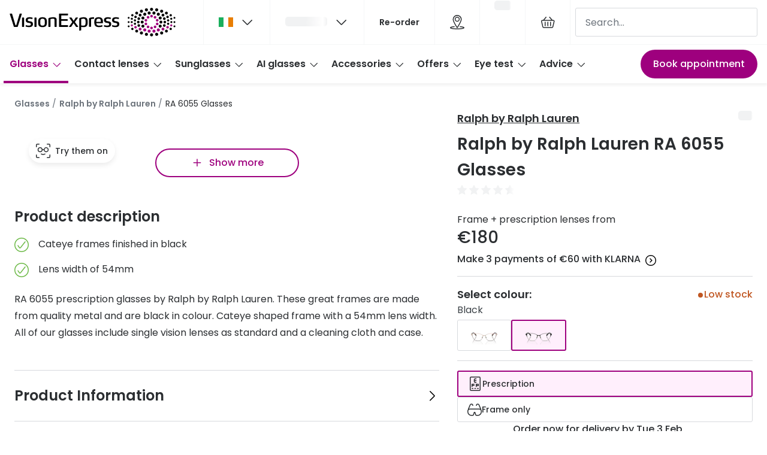

--- FILE ---
content_type: application/javascript
request_url: https://assets.grandvision.io/ie-visionexpress/_next/static/chunks/5198-e8a08e0f1518c022.js
body_size: 35174
content:
"use strict";(self.webpackChunk_N_E=self.webpackChunk_N_E||[]).push([[5198],{1187:(e,t,a)=>{a.d(t,{A:()=>m});var l=a(55729),r=a(62044),n=a(55799),i=a(59230),c=a(28993),o=a(30403);let s=e=>{let{buttonText:t,image:a,subheader:s,title:m,statusCode:u}=e;return((0,o.L)({statusCode:u}),404===u)?l.createElement(l.Fragment,null,l.createElement(r.A,{title:m,noIndex:!0,noFollow:!0}),l.createElement(n.A,null,l.createElement(i.P,null,l.createElement(c.A,{header:m,buttonText:t,image:a,subheader:s})))):l.createElement(l.Fragment,null,l.createElement(r.A,{title:m,noIndex:!0,noFollow:!0}),l.createElement(c.A,{header:m,buttonText:t,image:a,subheader:s}))},m=e=>t=>{let a=e=>{let{statusCode:a}=e;return a&&a>=400?l.createElement(s,{...e,statusCode:a}):l.createElement(t,{...e})};return a.getInitialProps=async a=>{let l=(t.getInitialProps?await t.getInitialProps(a):null)||{};l.statusCode&&a.res&&(a.res.statusCode=l.statusCode);let r=a.req?.locale.toString();return r&&e?.[r]?{...l,...e[r]}:e?{...l,...e}:l},a.displayName=`WithErrorPage(${t.displayName||t.name||"Unknown"})`,a}},9911:(e,t,a)=>{a.d(t,{Ie:()=>n,jP:()=>i,kC:()=>c,sd:()=>r});var l=a(16608);let r=l.actions.action("LOAD_REVIEW_WRITE",l.actions.payload()),n=l.actions.action("LOAD_REVIEW_SNIPPET",l.actions.payload()),i=l.actions.action("LOAD_REVIEW_DISPLAY",l.actions.payload()),c=l.actions.action("UPDATE_REVIEW_DISPLAY",l.actions.payload())},10843:(e,t,a)=>{a.d(t,{_:()=>i});var l=a(55729),r=a(36578),n=a(61710);let i=({className:e})=>{let{activeVariant:{productTag:t}}=(0,n.pF)();return t&&""!==t.value?l.createElement(r.A,{className:e,iconKey:t.iconKey,label:t.value}):null}},11296:(e,t,a)=>{a.d(t,{z:()=>d,h:()=>p});var l=a(55729),r=a(59374),n=a(61270),i=a(77105),c=a(16608),o=a(92341);let s={activeSku:"",selectedPurchaseType:o.P7},m=(0,c.reducer)(s,c.actions.on(i.H,(e,t)=>({...e,activeSku:t.payload.sku})),c.actions.on(i.f,(e,t)=>({...e,selectedPurchaseType:t.payload.purchaseType})));var u=a(53076);let d=l.createContext({});function p({children:e,sku:t,selfUrl:a,product:c,routes:p,facetConfigList:g,specificationConfiguration:E,bookAppointmentRouteConfig:v}){let{variants:f}=c,[y,h]=l.useReducer(m,{...s,activeSku:t}),_=l.useMemo(()=>f.find(e=>e.sku===y.activeSku)||f[0],[y,f]),{selectedPurchaseType:b}=y;l.useEffect(()=>{let{isAvailableForInStoreSubscription:e,isAvailableForSubscription:t}=_;((0,u.R7)(b)&&!t||(0,u.Ry)(b)&&!e)&&h((0,i.f)({purchaseType:"single-purchase"}))},[_,b]);let k=l.useMemo(()=>{let e;return(e=_.purchaseTypePrices[y.selectedPurchaseType])||(console.error(`No price found for purchase type "${y.selectedPurchaseType}" on variant with sku: ${_.sku}`),e=_.purchaseTypePrices[o.P7]),e},[_,y]),C=(0,r.i)({route:"products.detail",params:{slug:_.slug,sku:_.sku,key:(0,n.O)(c.productType)}}),N=`${a}${C?.href}`,w=l.useMemo(()=>({activeVariant:_,bookAppointmentRouteConfig:v,dispatch:h,displayPrice:k,facetConfigList:g,product:c,productUrl:N,routes:p,selectedPurchaseType:b,specificationConfiguration:E}),[_,v,k,g,c,N,p,b,E]);return l.createElement(d.Provider,{value:w},e)}d.displayName="ProductContext"},12559:(e,t,a)=>{a.d(t,{m:()=>d});var l=a(55729),r=a(31404),n=a(16608),i=a(35498);let c=(0,i.J1T)`
  fragment RecommendedProductFragment on RecommendationProduct {
    sku
    price {
      value {
        type
        currencyCode
        centAmount
        fractionDigits
      }
      discounted {
        value {
          type
          currencyCode
          centAmount
          fractionDigits
        }
        discount {
          typeId
          description
        }
      }
    }
    brand
    brandModel
    productType
    name
    slug
    images {
      url
      label
      dimension {
        width
        height
      }
    }
    tags {
      key
      value
    }
    promotionLabel
    action {
      __typename
      ... on RecommendationProductRedirectAction {
        slug
      }
      ... on RecommendationProductAddToCartAction {
        hasQuantitySelector
        sku
      }
    }
  }
`,o=(0,i.J1T)`
  fragment RecommendedBannerFragment on RecommendationBanner {
    title
    description
    image {
      url
      label
      dimension {
        width
        height
      }
    }
    position
    action {
      ... on RecommendationBannerRedirectToLinkAction {
        link {
          url
          label
        }
      }
      ... on RecommendationBannerApplyDiscountCodeAction {
        discountCode
      }
    }
  }
`,s=(0,i.J1T)`
  query getRecommendations($input: RecommendationInput!) {
    getRecommendations(input: $input) {
      recommendedProducts {
        ...RecommendedProductFragment
      }
      recommendedBanners {
        ...RecommendedBannerFragment
      }
    }
  }
  ${c}
  ${o}
`,m=e=>{if(!e)return null;switch(e.__typename){case"RecommendationBannerApplyDiscountCodeAction":return{discountCode:e.discountCode};case"RecommendationBannerRedirectToLinkAction":return{link:{url:e?.link.url,label:e.link.label}};case"RecommendationProductRedirectAction":return{slug:e.slug};case"RecommendationProductAddToCartAction":return{hasQuantitySelector:e?.hasQuantitySelector,sku:e.sku};default:return null}},u=e=>({url:e.url,label:e.label,dimension:{width:e.dimension.width,height:e.dimension.height}}),d=({recommendationContext:e,skus:t})=>{let{locale:a}=(0,n.useIntl)(),{data:i,loading:c}=(0,r.A)(s,{variables:{input:{skus:t,recommendationContext:e,locale:a}}}),o=l.useMemo(()=>i?.getRecommendations?.recommendedProducts||[],[i?.getRecommendations]),d=l.useMemo(()=>i?.getRecommendations?.recommendedBanners||[],[i?.getRecommendations]);return l.useMemo(()=>({isLoading:c,recommendations:((e,t)=>{let a=e.map(e=>({sku:e.sku,action:m(e.action),brand:e.brand||"",productType:e.productType,brandModel:e.brandModel,images:e.images.map(e=>u(e)),name:e.name||"",price:(e=>({value:{centAmount:e.value.centAmount,fractionDigits:e.value.fractionDigits,currencyCode:e.value.currencyCode},discounted:e.discounted?{value:{centAmount:e.discounted.value.centAmount,fractionDigits:e.discounted.value.fractionDigits,currencyCode:e.discounted.value.currencyCode},discount:{typeId:e.discounted.discount.typeId,description:e.discounted.discount.description}}:null}))(e.price),promotionLabel:e.promotionLabel||null,slug:e.slug,tags:e.tags.map(e=>({key:e.key,value:e.value}))||[],recommendationType:"product"}));return t.map(e=>({title:e.title,description:e.description,position:e.position,image:u(e.image),action:m(e.action),recommendationType:"banner"})).sort((e,t)=>e.position-t.position).forEach(e=>{"banner"===e.recommendationType&&a.splice(e.position,0,e)}),a})(o,d)||[]}),[o,d,c])}},13541:(e,t,a)=>{a.d(t,{s:()=>l});let l={title:"Something went wrong...",subheader:"We're sorry, something went terribly wrong. Please try again in a little while.",buttonText:"Return to homepage"}},15830:(e,t,a)=>{a.d(t,{B:()=>u});var l=a(54671),r=a(31235),n=a(96837),i=a(76604),c=a(92341);let o=(e,t)=>{let a;if(!e||!e.originalPrice)return;let c=e.originalPrice.currencyCode,o=e.originalPrice.amount,s=e.discountedPrice?.price?.amount;if((0,l.O9)(s)){let{discountInformation:l}=e.discountedPrice??{},{description:o,validity:s}=l??{},m=((e,t,a)=>{if(!a||!a.discountInformation)return;let{type:l,value:i}=a.discountInformation;if(i){if(l===r.oQ.RELATIVE)return`-${i}%`;if(l===r.oQ.ABSOLUTE){let a=(0,n.$)({locale:e,value:i,currency:t,isCentAmount:!1});return`-${a}`}}})(t,c,e.discountedPrice);a={discountDescription:o&&(0,i.Z)(o,t),discountBadge:m,validFrom:s?.validFrom??void 0,validUntil:s?.validUntil??void 0}}return{currency:c,isCentAmount:!1,originalPrice:o,discountedPrice:s,discountInfo:a,loyaltyPoints:e.loyaltyPoints,pricePerUnit:e.pricePerUnit?.amount?e.pricePerUnit?.amount:void 0}};var s=a(57085),m=a(86882);let u=(e,t,a,n,i)=>{let u,d,{variantTypeDetails:p,description:g,displayName:E,sku:v}=e,f=((e,t,a)=>{let l=e.filter(e=>e.priceType===r.i1.SINGLE_PURCHASE),n=l.find(e=>e.priceSegment?.channelKey===a),i=l.find(e=>!e.priceSegment?.channelKey),s=e.find(e=>e.priceType===r.i1.SUBSCRIPTION),m=o(n||i,t),u=o(s,t),d=o(i,t);if(m)return{[c.P7]:m,[c.UA]:u,[c.Sp]:d}})(e.priceList,n,i);if(!f)return void console.error(`Cannot render variant with sku "${v}" because it does not have a price for single-purchase`);let{description:y}=t,h=(e=>e?e.map(e=>({name:e.name,sources:e.sources.map(e=>({uri:e.uri}))})):[])(e.assets),_=(e=>e?e/100:void 0)(e.bestPrice),b=[g,y].find(l.Kg),k={images:e.media.images.map(({url:e,label:t,dimensions:{__typename:a,...l}})=>({url:e,label:t??void 0,dimensions:l}))},C=(0,s.Go)(e,t),N=(0,s.sl)(e,t),w=(0,m.a)(e.media),T=(d=e.inventory,d?.items?.map(e=>({key:e.channel.key,id:e.channel.id,quantity:e.quantity}))),A=(e=>{if(e[0])return{iconKey:e[0].key??void 0,value:e[0].value}})(e.tags),S=p.channelAvailability,L=((e,t)=>{let a=!!e.isAvailableForInStoreSubscription,l=!!t["instore-subscription-purchase"];return a&&!l?(console.error(`Product is available for instore subscription, but has no instore subscription price. sku: ${e.sku} name: ${e.displayName}`),!1):a})(e,f),F=((e,t)=>{let a=e.isAvailableForSubscription,l=!!t["subscription-purchase"];return a&&!l?(console.error(`Product is available for subscription, but has no subscription price. sku: ${e.sku}, name: ${e.displayName}`),!1):a})(e,f);return"recommendedCategoryKey"in p&&(u=p.recommendedCategoryKey??void 0),{assets:h,bestPrice:_,channelAvailability:S,displayName:E,description:b,shortDescription:e.header??void 0,sku:v,slug:a,variantUsps:e.usps,productTag:A,isExcludedFromCheckout:!!e.isExcludedFromCheckout,isAvailableForInStoreSubscription:L,isAvailableForSubscription:F,media:k,purchaseTypePrices:f,promotionIdentifier:e.promotionIdentifier??void 0,recommendedCategoryKey:u,seoConfig:{metaTitle:C,metaDescription:N,ogImageUrl:w},isPublished:e.isPublished,stock:{enableStockIndicator:!e.isExcludedFromCheckout,isAllowBackOrder:!!e.isAllowBackOrder,stockCount:e.inventory?.totalQuantity??0},inventoryChannels:T}}},15981:(e,t,a)=>{a.d(t,{P:()=>tL,a:()=>t_,b:()=>tw,c:()=>tA,d:()=>tS,f:()=>tN,g:()=>tT,h:()=>tC});var l=a(55729),r=a(82281),n=a.n(r),i=a(68648),c=a(62044),o=a(80660),s=a(55317),m=a(16608),u=a(51808),d=a(54671),p=a(21985),g=a.n(p);let E=(e="")=>g()(e.replace(/['"`´‘’!.&_\-\+]+/gi," ").trim().toLowerCase().replace(/\s+/gi,"-"));var v=a(43041),f=a(72194),y=a(66830);let h=({variant:e,productType:t,brandName:a})=>{let{isPdpModelCodeDisabled:r}=(0,m.useFeatureToggles)(),n=(0,f.K)(),[,i]=(0,y.r)(),c=i[t];if(!c)return console.warn("Could not find a product category route to render PDP breadcrumbs"),null;let p=(0,u.I)(c,n),g=function(e,t,a,l){let r=t;"accessories"===l.variantType&&(r=l.accessoryType),"contact-lens"===l.variantType&&l.replacementFrequency&&(r=l.replacementFrequency);let n=e?.split("?")?.[0]??"";return(0,d.Kg)(r)&&""!==r?{name:r,url:(0,v.I)(`${n}/${encodeURIComponent(E(r))}`,a)}:null}(c,a,n,e),h=function(e,t,a){let l=t;return a&&(l=t.replace(a,"").trim()),t&&e?{name:l}:null}(p,r?e.displayName.replace("brandModelCode"in e?e.brandModelCode??"":"","").replace(/ {2,}/g," ").trim():e.displayName,"Contact-lenses"===t?"":a),_=[p,g,h].filter(Boolean);return l.createElement(s.A,null,l.createElement(o.A,{pages:_}))};var _=a(35616),b=a(2162),k=a(7540),C=a(67573),N=a(15483),w=a(85486),T=a(10253),A=a(11570);let S=e=>l.createElement("div",{className:"upsell-layout"},l.createElement(A.A,{className:"upsell-layout__header",variant:"smallest",component:"h2"},e.heading),e.children);var L=a(80457),F=a(2910),P=a(78851),I=a(91153),$=a(32988),z=a.n($),x=a(52754),M=a(36578),R=a(13085),D=a(90423);let O="upsell-item-product",U=({body:e,price:t,title:a,imageUrl:r,tag:n})=>l.createElement("div",{className:`${O}`},l.createElement("div",{className:`${O}__header`},n&&l.createElement(M.A,{iconKey:n.key,label:n.value})),l.createElement("div",{className:`${O}__image-container`},l.createElement("img",{className:`${O}__image`,src:`${r}?w=300&auto=format`,alt:a})),l.createElement(R.A,{className:`${O}__title`,variant:"body-head"},a),e&&l.createElement(R.A,{className:`${O}__subtitle`,variant:"caption"},e),l.createElement("div",{className:`${O}__price`},t.discountedPrice&&t.originalPrice!==t.discountedPrice?l.createElement(l.Fragment,null,l.createElement(D.g,{value:t.discountedPrice,type:"new",size:"small",isCentAmount:!0}),l.createElement(D.g,{value:t.originalPrice,type:"old",variant:"strikethrough",size:"small",isCentAmount:!0})):l.createElement(D.g,{value:t.originalPrice,type:"full",size:"small",isCentAmount:!0})));var B=a(95065),K=a(96616),q=a(42148);let V=e=>l.createElement(q.A,{size:"custom","data-t":"add-button",className:"add-button",variant:"ghost",color:"primary",...e}),Y=({lineItemDrafts:e,onSuccess:t})=>{let{getLabel:a}=(0,m.useIntl)(),[r,{loading:n}]=(0,K.A)(),i=l.useMemo(()=>({addToCart:a("cart.actions.addToCart")}),[a]),c=l.useCallback(()=>r(e,t),[r,e,t]);return n?l.createElement(B.A,{className:"add-button__loader"}):l.createElement(V,{caption:i.addToCart,onClick:c})},G=({caption:e})=>l.createElement("div",{className:"add-button-success-message"},l.createElement(x.A,{name:"checkmark"}),l.createElement("span",{className:"add-button-success-message__text"},e)),Z=()=>{let{getLabel:e}=(0,m.useIntl)(),t=l.useMemo(()=>({addedToCart:e("cart.notification.addedToCart")}),[e]);return l.createElement(G,{caption:t.addedToCart})};var W=a(97297);let J=e=>l.createElement(q.A,{size:"custom","data-t":"remove-button",className:"remove-button",variant:"ghost",...e}),j=({lineItem:e,onSuccess:t})=>{let[a,{loading:r}]=(0,W.I)(e,t),{getLabel:n}=(0,m.useIntl)(),i=l.useMemo(()=>({removeFromCart:n("cart.actions.removeFromCart")}),[n]);return r?l.createElement(B.A,{className:"remove-button__loader"}):l.createElement(J,{caption:i.removeFromCart,onClick:a})},H=e=>{let[t,a]=l.useState(null),[r,n]=l.useState(!1),i={sku:e.sku,quantity:1,type:"regular"},c=l.useCallback(([e])=>{n(!0),setTimeout(()=>{n(!1)},2e3),e&&a(e)},[n,a]),o=l.useCallback(()=>{a(null)},[a]);return l.createElement("div",{className:z()("upsell-item",{"upsell-item--is-added":t}),"data-t":"upsell-item"},t&&l.createElement(x.A,{name:"checkmark-circle",className:"upsell-item__checkmark"}),l.createElement(U,{body:e.body,price:e.price,title:e.title,imageUrl:e.imageUrl,tag:e.tag}),l.createElement("div",{className:"upsell-item__action-button"},!t&&l.createElement(Y,{lineItemDrafts:[i],onSuccess:c}),t&&!r&&l.createElement(j,{lineItem:t,onSuccess:o}),r&&l.createElement(Z,null)))},X=({categoryKey:e})=>{let{productsUrl:t}=(0,m.useApiConfig)(),{getLabel:a,locale:r}=(0,m.useIntl)(),[n,i]=l.useState([]),c=l.useRef(!1);return l.useEffect(()=>((async()=>{try{let{results:l}=await L.P(t,{categoryType:e});if(c.current)return;let n=((e,t,a)=>e&&0!==e.length?e.reduce((e,l,r)=>{let n,{masterVariant:i,name:c}=l,o=(e=>{if(!Array.isArray(e)||!e.length||!e[0])return;let t=e[0];if(!t.discounted)return{originalPrice:t.value.centAmount,currency:m.Currencies[t.value.currencyCode]};let a=t.discounted;return{currency:m.Currencies[t.value.currencyCode],originalPrice:t.value.centAmount,discountedPrice:a.value.centAmount}})(i.prices);if(void 0===o||r>3)return e;let s=(0,F.b)(c,t),u=i.sku??"",d=(0,I.S)(i),p=(0,P.lK)(i,"solutionType"),g=(0,P.lK)(i,"volume"),E=function(e,t){return e?{key:e.key,value:e.value&&"string"==typeof e.value?e.value:e.value[t]}:null}(i.tags?.[0],t),v=i.availability,f=(v?.channels?Object.entries(v.channels):[]).some(([,e])=>e.availableQuantity);return!v||f?(p&&g&&(n=`${p}, ${g}${a("products.unit.metric.liter.milli.abbr")}`),[...e,{title:s,body:n,imageUrl:d,sku:u,price:o,tag:E??null}]):e},[]):[])(l,r,a);i(n)}catch(e){console.error(`Error fetching upsell products ${e.message}`)}})(),()=>{c.current=!0}),[t,e,i]),l.createElement(l.Fragment,null,n.map(e=>l.createElement(H,{key:e.sku,...e})))},Q=({recommendedCategoryKey:e})=>l.createElement("div",{className:"upsell"},l.createElement("div",{className:"upsell__content"},l.createElement(X,{categoryKey:e}))),ee=({products:e})=>l.createElement("div",{className:"upsell"},l.createElement("div",{className:"upsell__content"},e.map(e=>l.createElement(H,{key:e.sku,...e})))),et={"contact-lenses":"cart.notification.upsell.contactLenses.message","prescription-glasses":"cart.notification.upsell.prescriptionGlasses.message","non-prescription-bundle":"cart.notification.upsell.nonRxBundle.message",frames:"cart.notification.upsell.frames.message",solutions:"cart.notification.upsell.solution.message",sunglasses:"cart.notification.upsell.sunglasses.message","ready-readers":"cart.notification.upsell.readyReaders.message",accessories:"cart.notification.upsell.accessories.message"},ea=({lineItemTypes:e})=>{let{getLabel:t}=(0,m.useIntl)(),a=e.map(e=>t(et[e],{hideLabelKey:!0})).filter(Boolean);return a.length<=0?null:l.createElement(T.Fc,{variant:"info",className:"alert-m-default"},[...a])},el=({lineItems:e,products:t,recommendedCategoryKey:a})=>{let{getLabel:r}=(0,m.useIntl)(),n=l.useMemo(()=>({upsellCategoryHeading:r("cart.notification.productAdded")}),[r]),i=[...new Set(e.map(e=>e.productType))].filter(Boolean);return a?l.createElement(S,{heading:n.upsellCategoryHeading},l.createElement(ea,{lineItemTypes:i}),l.createElement(Q,{recommendedCategoryKey:a})):t?l.createElement(S,{heading:n.upsellCategoryHeading},l.createElement(ea,{lineItemTypes:i}),l.createElement(ee,{products:t})):null};var er=a(59374),en=a(82920),ei=a(61710),ec=a(75349),eo=a(61270),es=a(53076);let em=({title:e,subtitle:t,sku:a,href:r})=>{let{Slots:n}=(0,ec.DS)();return l.createElement("div",{className:"product-detail-title"},l.createElement("div",{className:"product-detail-title__subtitle-row"},r?l.createElement("a",{href:r,className:"product-detail-title__link","data-t":"product-detail-title-link"},t):l.createElement("span",{className:"product-detail-title__subtitle","data-t":"product-detail-title-subtitle"},t),l.createElement(n.WishlistButton,{sku:a,productLocation:"pdp"})),l.createElement(A.A,{variant:"small",component:"h1",className:"product-detail-title__title","data-t":"product-detail-title"},e))},eu=()=>{let e,{activeVariant:t,product:{brandName:a}}=(0,ei.pF)(),r=(0,es.O2)(t),n=(()=>{let{activeVariant:e,product:{brandName:t,productType:a}}=(0,ei.pF)(),r=(0,er.i)({route:"products.list",params:{type:(0,eo.O)(a),subCategory:E(t)}});return l.useMemo(()=>{if(!(0,es.O2)(e)&&r?.href)return r.href},[e,r])})(),{isPdpModelCodeDisabled:i}=(0,m.useFeatureToggles)();e=i?t.displayName.replace("brandModelCode"in t?t.brandModelCode??"":"","").replace(/ {2,}/g," ").trim():t.displayName;let c=a;return r&&t.replacementFrequency&&(c=t.replacementFrequency),l.createElement(em,{title:e,subtitle:c,href:n,sku:t.sku})},ed=({src:e,alt:t})=>l.createElement("img",{className:"unpublished-product-image",src:e,alt:t});var ep=a(86882);let eg=()=>{let{activeVariant:{displayName:e,media:t}}=(0,ei.pF)(),a=(0,ep.a)(t);return l.createElement(ed,{src:a,alt:e})};var eE=a(93850);let ev=({productColor:e})=>{let{getLabel:t}=(0,m.useIntl)();return l.createElement("section",{className:"unpublished-product-ecomm-content"},e&&l.createElement(l.Fragment,null,l.createElement(eE.A,null),l.createElement(R.A,{variant:"body",color:"text-secondary","data-t":"productColor-text",className:"unpublished-product-ecomm-content__product-color"},e)),l.createElement(eE.A,null),l.createElement(T.Fc,{variant:"info",className:"alert-m-default"},t("products.unpublished.productUnavailable")))},ef=()=>{let{activeVariant:e}=(0,ei.pF)(),t=e.facets.color;return l.createElement(ev,{productColor:t})};var ey=a(38906);let eh=()=>{let{activeVariant:{description:e},product:{brandName:t},productUrl:a}=(0,ei.pF)();return l.createElement(i._B,{url:a,pageType:"ProductDetail",name:t,description:e})};var e_=a(36438),eb=a(92341),ek=a(11296),eC=a(69250),eN=a(57220),ew=a(56993);let eT=({children:e})=>{let{commonEventProperties:t,getCommonUserProperties:a}=(0,eN.I5)(),{product:r,activeVariant:n}=(0,ei.pF)(),i=l.useCallback(async()=>{let e=await a();if(e)return{...((e,t)=>{let a;return"brandModelCode"in t&&(a=t.brandModelCode),{id:"VirtualPage-View",Page_Type:"Pdp",Page_Section1:(0,ew.yi)(e.productType),Page_Section2:a||"",Products:{[t.sku]:((e,t)=>{let a=e.isPublished&&t.isPublished,l=t.purchaseTypePrices[eb.P7],r=(0,ew.$g)(l.originalPrice,!1),n=l.discountedPrice?(0,ew.$g)(l.discountedPrice,!1):r,i={Status:(0,ew.eK)(t.stock.stockCount,a),Category:(0,ew.yi)(e.productType),Price:n,PriceFull:r,ModelName:e.name};return((0,es.as)(e)||(0,es.DY)(e))&&(i.LensType="PLANO"),i})(e,t)}}})(r,n),...t,...e}},[n,a]);return(0,eN.b7)(i),l.createElement(l.Fragment,null,e)},eA=()=>{let{activeVariant:e,displayPrice:t,product:a,productUrl:r}=(0,ei.pF)(),{analyticsData:n,brandName:c,name:o}=a,{category:s,ratingsSummary:m,vatRate:u}=n,{description:d,seoConfig:p,sku:g,media:{images:E}}=e,v=(({displayPrice:e,vat:t})=>{let{currency:a,originalPrice:l,discountedPrice:r,discountInfo:n}=e,{validFrom:i,validUntil:c}=n||{},o=r??0;return{price:o>0?o:l,vatRate:t||0,currency:a,validFrom:i,validThrough:c}})({displayPrice:t,vat:u}),f=E[0]?E[0].url:p.ogImageUrl;return l.createElement(i.Yt,{name:o||p.metaTitle,image:f,description:d,brand:c,category:s,sku:g,url:r,ratingsSummary:m,priceSpecificationConfig:v,isCentAmount:!1})},eS=({lensesPerBox:e})=>{let{getFormattedLabel:t}=(0,m.useIntl)(),a=t("products.facets.boxQuantity.item",{labelData:{lensesPerBox:e}});return l.createElement(l.Fragment,null,a)};var eL=a(60253),eF=a(55034),eP=a(55756);let eI=({treeLevelVariants:e,facetKey:t})=>{let{activeVariant:a,facetConfigList:r}=(0,ei.pF)(),{isPrescriptionGlassesEnabled:n}=(0,m.useFeatureToggles)(),{clickedFacetKeys:i}=(0,eP.hU)(),{stock:c,channelAvailability:o,isExcludedFromCheckout:s}=a,u=r?.find(e=>e.facetKey===t),d=e.every(e=>0===e.childFacets.length||e.childFacets.every(e=>null===e.facetTerm));if(!u||!t)return null;let{requiresUserSelection:p}=u,g=!!(i?.includes(t)||!p||e.length<=1),E=!(0,es.SU)(a)||n;return c.enableStockIndicator&&!s&&g&&d&&E?l.createElement(eF.w,{stockCount:c.stockCount,allowBackOrder:c.isAllowBackOrder,channelAvailability:o}):null};var e$=a(79587);let ez="size guide",ex="click";var eM=a(51887),eR=a(72717);let eD=({findOutSizeCTA:e,findOutSizeDescription:t,findOutSizeImage:a,findOutSizeSubtitle:r,findOutSizeTitle:n,pushBookAppointmentClickEvent:i})=>{if(!n||!e||!a)return null;let c=t?(0,eR.ZC)(t.value):null;return l.createElement("div",{className:"find-out-size"},l.createElement("div",{className:"find-out-size__container"},l.createElement("div",null,l.createElement(A.A,{variant:"smallest",className:"find-out-size__title"},n),l.createElement("div",{className:"find-out-size__subtitle"},r),l.createElement("div",{className:"find-out-size__description"},c),l.createElement(q.A,{key:e.link.label,icon:e.icon,className:z()("find-out-size__button",e.link.style),href:e.link.url,caption:e.link.label,variant:"solid",onClick:i})),l.createElement(eM.A,{alt:a.description||"",className:"find-out-size__image",url:a.url})))};var eO=a(40780);let eU=({measureDescription:e,measureDescriptionImage:t,measureImage:a,measureSteps:r,measureTitle:n})=>n&&r&&a&&t?l.createElement("div",{className:"measure"},l.createElement(A.A,{variant:"smallest",className:"measure__title"},n),l.createElement("div",{className:"measure__container"},l.createElement(eO.A,{items:r,numerical:!0}),l.createElement(eM.A,{alt:a.description||"",className:"measure__steps-image",url:a.url})),l.createElement(eE.A,null),l.createElement("div",{className:"measure__container"},l.createElement("div",null,e),l.createElement(eM.A,{alt:t.description||"",className:"measure__description-image",url:t.url}))):null,eB=({sizeGuideSizeCompound:e})=>e?l.createElement("div",{className:"size-guide"},l.createElement("ul",{className:"size-guide__container"},e.map(e=>l.createElement("li",{className:"size-guide__item",key:e.size},l.createElement(eM.A,{alt:e.image.description||"",className:"size-guide__image",url:e.image.url}),l.createElement("div",{className:"size-guide__size"},l.createElement("div",{className:"size-guide__size-titles"},l.createElement("div",{className:"size-guide__size-title"},e.size),l.createElement("div",{className:"size-guide__size-specs"},e.width)),l.createElement("div",{className:"size-guide__size-description"},e.description)))))):null,eK=({sizeGuideContent:e,productName:t,sku:a})=>{let{getLabel:r}=(0,m.useIntl)(),[n,c]=l.useState(!1);if(!e)return null;let{findOutSizeCTA:o,findOutSizeDescription:s,findOutSizeImage:u,findOutSizeSubtitle:d,findOutSizeTitle:p,measureDescription:g,measureDescriptionImage:E,measureImage:v,measureSteps:f,measureTitle:y,sizeGuideSizeCompound:h,sizeTitle:_}=e;return l.createElement(l.Fragment,null,l.createElement("div",{className:"size-guide-modal"},l.createElement("span",{className:"size-guide-modal__title"},r("products.frameSize.title")),l.createElement(q.A,{className:"size-guide-modal__trigger",variant:"ghost",size:"custom",caption:r("products.frameSize.link"),onClick:()=>{c(!0),i.qZ.pushEvent({event:ez,eventAction:ex,eventLabel:`open - ${a} - ${t}`})}})),n&&l.createElement(e$.A,{className:"size-guide-modal__modal",title:_,isOpen:n,showIcon:!0,onModalClose:()=>c(!1)},l.createElement("div",{className:"size-guide-modal__modal-container"},l.createElement(eB,{sizeGuideSizeCompound:h}),l.createElement(eU,{measureDescription:g,measureDescriptionImage:E,measureImage:v,measureSteps:f,measureTitle:y}),l.createElement(eD,{findOutSizeCTA:o,findOutSizeDescription:s,findOutSizeImage:u,findOutSizeSubtitle:d,findOutSizeTitle:p,pushBookAppointmentClickEvent:()=>{i.qZ.pushEvent({event:ez,eventAction:ex,eventLabel:`book an appointment - ${a} - ${t}`})}}))))};var eq=a(91655),eV=a(96910),eY=a(69153);let eG=()=>l.createElement("div",{className:"review-snippet-skeleton"},l.createElement(T.EA,{width:96,height:16,"aria-hidden":"true","data-t":"review-snippet-skeleton"},l.createElement("path",{d:"M10.8969 5.03106L8.51746 0.316982C8.41783 0.122406 8.21764 0 7.99904 0C7.78045 0 7.58026 0.122406 7.48063 0.316982L5.10474 5.02822L0.525069 5.48192C0.302445 5.50042 0.11092 5.64673 0.0345283 5.85665C-0.041863 6.06657 0.0108366 6.30176 0.169504 6.45901L3.94134 10.1946L2.54397 15.2706C2.48557 15.4905 2.5616 15.7243 2.73822 15.8677C2.91483 16.0112 3.15918 16.0377 3.36248 15.9355L7.99904 13.6393L12.642 15.9384C12.8453 16.0406 13.0897 16.0141 13.2663 15.8706C13.4429 15.7271 13.5189 15.4934 13.4605 15.2735L12.0632 10.1974L15.8321 6.46185C15.9908 6.3046 16.0435 6.06942 15.9671 5.8595C15.8907 5.64957 15.6992 5.50326 15.4766 5.48476L10.8969 5.03106ZM0.614664 6.47797C0.612411 6.47819 0.610153 6.4784 0.607891 6.47858L0.614664 6.47797Z"}),l.createElement("path",{d:"M30.8989 5.03106L28.5194 0.316982C28.4198 0.122406 28.2196 0 28.001 0C27.7824 0 27.5822 0.122406 27.4826 0.316982L25.1067 5.02822L20.527 5.48192C20.3044 5.50042 20.1129 5.64673 20.0365 5.85665C19.9601 6.06657 20.0128 6.30176 20.1715 6.45901L23.9433 10.1946L22.5459 15.2706C22.4875 15.4905 22.5636 15.7243 22.7402 15.8677C22.9168 16.0112 23.1611 16.0377 23.3644 15.9355L28.001 13.6393L32.644 15.9384C32.8473 16.0406 33.0916 16.0141 33.2682 15.8706C33.4448 15.7271 33.5209 15.4934 33.4625 15.2735L32.0651 10.1974L35.8341 6.46185C35.9928 6.3046 36.0455 6.06942 35.9691 5.8595C35.8927 5.64957 35.7012 5.50326 35.4785 5.48476L30.8989 5.03106ZM20.6166 6.47797C20.6144 6.47819 20.6121 6.4784 20.6098 6.47858L20.6166 6.47797Z"}),l.createElement("path",{d:"M50.8998 5.03106L48.5204 0.316982C48.4208 0.122406 48.2206 0 48.002 0C47.7834 0 47.5832 0.122406 47.4836 0.316982L45.1077 5.02822L40.528 5.48192C40.3054 5.50042 40.1138 5.64673 40.0375 5.85665C39.9611 6.06657 40.0138 6.30176 40.1724 6.45901L43.9443 10.1946L42.5469 15.2706C42.4885 15.4905 42.5645 15.7243 42.7411 15.8677C42.9178 16.0112 43.1621 16.0377 43.3654 15.9355L48.002 13.6393L52.6449 15.9384C52.8482 16.0406 53.0926 16.0141 53.2692 15.8706C53.4458 15.7271 53.5219 15.4934 53.4635 15.2735L52.0661 10.1974L55.8351 6.46185C55.9937 6.3046 56.0464 6.06942 55.97 5.8595C55.8937 5.64957 55.7021 5.50326 55.4795 5.48476L50.8998 5.03106ZM40.6176 6.47797C40.6153 6.47819 40.6131 6.4784 40.6108 6.47858L40.6176 6.47797Z"}),l.createElement("path",{d:"M70.9018 5.03106L68.5223 0.316982C68.4227 0.122406 68.2225 0 68.0039 0C67.7853 0 67.5851 0.122406 67.4855 0.316982L65.1096 5.02822L60.53 5.48192C60.3073 5.50042 60.1158 5.64673 60.0394 5.85665C59.963 6.06657 60.0157 6.30176 60.1744 6.45901L63.9462 10.1946L62.5488 15.2706C62.4904 15.4905 62.5665 15.7243 62.7431 15.8677C62.9197 16.0112 63.1641 16.0377 63.3674 15.9355L68.0039 13.6393L72.6469 15.9384C72.8502 16.0406 73.0945 16.0141 73.2712 15.8706C73.4478 15.7271 73.5238 15.4934 73.4654 15.2735L72.068 10.1974L75.837 6.46185C75.9957 6.3046 76.0484 6.06942 75.972 5.8595C75.8956 5.64957 75.7041 5.50326 75.4815 5.48476L70.9018 5.03106ZM60.6195 6.47797C60.6173 6.47819 60.615 6.4784 60.6128 6.47858L60.6195 6.47797Z"}),l.createElement("path",{d:"M90.9037 5.03106L88.5243 0.316982C88.4247 0.122406 88.2245 0 88.0059 0C87.7873 0 87.5871 0.122406 87.4875 0.316982L85.1116 5.02822L80.5319 5.48192C80.3093 5.50042 80.1178 5.64673 80.0414 5.85665C79.965 6.06657 80.0177 6.30176 80.1763 6.45901L83.9482 10.1946L82.5508 15.2706C82.4924 15.4905 82.5684 15.7243 82.7451 15.8677C82.9217 16.0112 83.166 16.0377 83.3693 15.9355L88.0059 13.6393L92.6488 15.9384C92.8521 16.0406 93.0965 16.0141 93.2731 15.8706C93.4497 15.7271 93.5258 15.4934 93.4674 15.2735L92.07 10.1974L95.839 6.46185C95.9976 6.3046 96.0503 6.06942 95.974 5.8595C95.8976 5.64957 95.706 5.50326 95.4834 5.48476L90.9037 5.03106ZM80.6215 6.47797C80.6192 6.47819 80.617 6.4784 80.6147 6.47858L80.6215 6.47797Z"})));var eZ=a(54320),eW=a(9911);let eJ=({productId:e,variantId:t,className:a})=>{let{enabled:r,dispatch:n,reviewCount:i,hasError:c}=(0,eZ.iW)();return(l.useEffect(()=>{r&&e&&n((0,eW.Ie)({id:eY.h,productId:e,variantId:t}))},[r,e,t,n]),!r||c)?null:l.createElement("div",{className:z()("review-snippet",a),"data-t":"review-snippet"},null===i&&l.createElement(eG,null),l.createElement("div",{id:eY.h,className:z()("review-snippet__container",{"review-snippet__container--hidden":null===i})}))};var ej=a(29030);let eH=({className:e})=>{let{product:t,activeVariant:{sku:a}}=(0,ei.pF)(),{productId:r,variantId:n}=(0,ej.W)(t,a);return l.createElement(eJ,{className:e,productId:r,variantId:n})},eX=({item:e})=>{let{icon:t,text:a}=e;return l.createElement("li",{className:"product-detail-usps__item"},t&&l.createElement("span",{className:"product-detail-usps__icon"},l.createElement(x.A,{name:t,width:24,height:24})),l.createElement(T.EY,{variant:"caption",component:"span",className:"product-detail-usps__message"},a))},eQ=({items:e,children:t,className:a})=>{let{Slots:r}=(0,ec.DS)();return e&&e.length||r.BeforeUsps?l.createElement("ul",{className:z()(a,"product-detail-usps"),"data-t":"product-detail-usps"},t,r.BeforeUsps&&l.createElement(r.BeforeUsps,null),e&&e.map(e=>l.createElement(eX,{item:e,key:e.text}))):null},e0=({children:e,className:t})=>{let{usps:a}=(0,eC.Xt)();return l.createElement(eQ,{items:a,className:t},e)},e1=()=>l.createElement(l.Fragment,null,l.createElement(eE.A,{className:"product-detail-usps__divider"}),l.createElement(e0,{className:"product-detail-usps__container"}));var e5=a(12114),e6=a(28993),e4=a(56979);let e2=({variant:e="info",labelKey:t})=>{let{getLabel:a}=(0,m.useIntl)();return l.createElement(T.Fc,{variant:e,className:"alert-m-default"},a(t))};var e7=a(94788),e8=a(74167),e9=a(64115),e3=a(67995),te=a(37944),tt=a(41058);let ta=(e,t)=>e.replace(/\s+/g,t);var tl=a(7142),tr=a(99013);let tn=({title:e,result:t,isLoading:a,handleImpression:r,handleInteraction:n})=>{let i=l.useMemo(()=>t.map(e=>e.masterVariant.sku),[t]);return l.createElement("div",{className:"cross-sell-products","data-t":"cross-sell-products"},l.createElement(s.A,null,l.createElement(A.A,{component:"h2",variant:"medium"},e),l.createElement(tt.AU,{skus:i,products:t,isLoading:a,hasError:!1,onProductImpression:r,onProductInteraction:n,productLocation:"crossSell",shouldSendTealiumEvent:!0})))};var ti=a(64957);let tc=(0,tl.r)(({activeVariant:e,product:t,algoliaConfig:a})=>{let{facets:r}=a,n=e.sku,{currency:c,locale:o,getLabel:s}=(0,m.useIntl)(),{filters:u,optionalFilters:d}=l.useMemo(()=>((e,t,a,l,r)=>{let n={id:"masterVariant.sku",value:l},i=e.variants.map(e=>({id:"masterVariant.sku",value:e.sku})).filter(e=>e.value!==n.value),c=(0,ti.f)([n,...i],ti.u.AND_NOT,ti.u.NOT),o=((e,t,a)=>{if(!e||0===e.length||!t||0===t.length||!a)return console.error("Something went wrong trying to match product attributes to facets"),[];let l=e.filter(e=>e.attribute.startsWith("filterableAttributes")).map(e=>({attribute:e.isLocalized?`${e.attribute}_${a}`:e.attribute,id:e.id,type:e.type||"optional"}));return t.reduce((e,t)=>{let a=l.find(e=>e.id===(t.name||t.specificationAttribute));return a&&e.push({id:a.attribute,value:t.value,type:a.type}),e},[])})(a,t.specifications,r),s=o.filter(e=>"strict"===e.type),m=s.length>0?`${(0,ti.f)(s,ti.u.AND)} ${ti.u.AND} ${c}`:c,u=o.filter(e=>"optional"===e.type);return{filters:m,optionalFilters:(0,ti.f)(u)}})(t,e,r,n,o),[t,r,n,o]),p=l.useMemo(()=>{let a=[];return(0,es.O2)(e)&&(e.replacementFrequency&&a.push(`cs-${ta(e.replacementFrequency,"_")}`),e.lensType&&a.push(`cs-${ta(e.lensType,"_")}`)),{filters:u,optionalFilters:d,hitsPerPage:10,ruleContexts:[...a,`cs-${t.productType.toLowerCase()}`,`cs-${n}`,`cs-${ta(t.brandName,"_")}`]}},[u,d,t.productType,n,e]),{result:g,isLoading:E,hasError:v}=(0,tr.f)(a,p),f=g.length>0&&!E&&!v,y=0===g.length&&E,h=l.useCallback((e,t)=>{i.qZ.pushEvent((0,tt.oj)(e,t,"cross-sell recommendation pdp",c))},[c]),_=l.useCallback((e,t)=>{i.qZ.pushEvent((0,tt.J4)(e,t,"cross-sell recommendation pdp",c))},[c]);return y||f?l.createElement(tn,{title:s("products.crossSell.title"),result:g,isLoading:E,handleImpression:h,handleInteraction:_}):null});var to=a(82911);a(81278);let ts=()=>{let{activeVariant:e,product:t}=(0,ei.pF)(),a=(0,to.a)(t.productType);return l.createElement(tc,{activeVariant:e,product:t,algoliaConfig:a})},tm=e=>e.isExcludedFromCheckout?null:l.createElement(e7.zK,{...e,view:"text"});a(91022);var tu=a(31235);let td=({children:e})=>{let{activeVariant:t,productUrl:a,product:r}=(0,ei.pF)();return l.createElement(l.Fragment,null,l.createElement(c.A,{title:t.seoConfig.metaTitle,description:t.seoConfig.metaDescription,ogImage:t.seoConfig.ogImageUrl,ogUrl:a},e),l.createElement(h,{variant:t,productType:r.productType,brandName:r.brandName}))},tp=()=>{let{Slots:e}=(0,ec.DS)();return l.createElement(ec.zz,{slots:{ProductTitle:()=>l.createElement(eu,null),ImageGallery:()=>l.createElement(eg,null),PrimaryProductInfo:()=>null,Usps:()=>null,EcommContent:()=>l.createElement(ef,null),SecondaryProductInfo:()=>l.createElement(ey.qy,null,e.SecondaryProductInfoSlot&&l.createElement(e.SecondaryProductInfoSlot,null)),StickyCta:()=>null,Analytics:()=>l.createElement(eh,null),StarRatingReview:()=>null}},l.createElement(ey.Fb,null))},tg=({children:e})=>{let{product:t,activeVariant:a}=(0,ei.pF)();return t.isPublished&&a.isPublished?l.createElement(l.Fragment,null,e):l.createElement(tp,null)},{publicRuntimeConfig:tE}=n()(),tv=tE?.selfUrl||"",{apiKey:tf,groupId:ty,opcoId:th}=tE?.powerReviews||{},t_=e=>{var t;let a=(0,_.l)(),{routes:r}=(0,b.b)(),n=(0,k.J)(),{isReviewsEnabled:c,isMiniCartRecommendationsEnabled:o,isDynamicLineItemDeliveryEstimationEnabled:s,isPdpMissingContentErrorEnabled:u}=(0,m.useFeatureToggles)(),d=(0,C.A)(),{getLabel:p}=(0,m.useIntl)(),g=(0,er.i)({route:"home"});(({variant:e,variants:t})=>{let a=(0,e_.E)();l.useEffect(()=>{a.remove(t.map(e=>e.sku||"")),a.add(e.sku)},[])})({variant:e.activeVariant,variants:e.product.variants});let{sku:E,product:v,activeVariant:f,facetConfigList:y,specificationConfiguration:h,deliveryIndicatorConfig:T,bookAppointmentRouteConfig:A}=e,{isReviewEnabled:S}=v,{recommendedCategoryKey:L}=f,F={enabled:c&&!!S,config:{groupId:ty,opcoId:th,apiKey:tf,writeReviewPath:r["write-review"]??""}};t={displayPrice:f.purchaseTypePrices[eb.P7],purchaseType:i.qZ.DataLayerTypes.PurchaseType.OneTime,masterSku:v.masterSku,product:v,activeVariant:f},l.useEffect(()=>{en.z.pushPdpProductDetailEvent(t),i.qZ.pushPageTypeToDataLayer("product detail")},[]),l.useEffect(()=>{(0,e8.a)().trackProductDetail([{sku:f.sku,productId:v.id}])},[f]);let P=l.useMemo(()=>({SecondaryProductInfoSlot:ts,WishlistButton:e5._,...e.slots,...s?{DynamicDeliveryIndicator:tm}:{}}),[s,e.slots]),{TopBanner:I}=P;return u&&!(Object.keys(a).length>0)?l.createElement(e6.A,{header:p("common.pageNotFound.header"),subheader:p("common.pageNotFound.subheader"),buttonText:p("cart.actions.goBack"),buttonHref:g?.href}):l.createElement(ec.V7,{slots:P},l.createElement(e7.Hq,{config:T,deliveryInfo:d},l.createElement(ek.h,{selfUrl:tv,product:v,sku:E,specificationConfiguration:h??[],routes:r,facetConfigList:y,bookAppointmentRouteConfig:A},l.createElement(e4.F,{slots:{WishlistButton:e5._}},l.createElement(eZ.vM,{...F},l.createElement(eC.x1,{disclaimer:a.disclaimer,brandPromotions:a.brandPromotions??[],sizeGuideDocument:a.sizeGuideDocument,usps:a.usps,purchaseTypeDocument:a.purchaseTypeDocument,contactLensesInfoModal:a.modalContent,reimbursableLogos:{default:n.reimbursable,alternative:n.reimbursableAlternative}},l.createElement(eT,null,I?l.createElement(I,null):null,l.createElement(N.J,{path:"main/top-container"}),l.createElement(td,null,c&&l.createElement("link",{rel:"preconnect",href:"https://ui.powerreviews.com"})),l.createElement(tg,null,e.children),l.createElement(N.J,{path:"main/bottom-container"})))),l.createElement(eA,null)))),l.createElement(w.x,{links:{cart:r.cart,checkout:r.checkout}},!o&&L?e=>l.createElement(el,{recommendedCategoryKey:L,lineItems:e}):e=>l.createElement(te.P,{recommendationContext:e.some(({productType:e})=>"prescription-glasses"===e)?"MINICART_RX":"MINICART",skus:[E]})))},tb={statusCode:404},tk={statusCode:500},tC=(e,t)=>{switch(console.error(t,JSON.stringify(e,null,2)),e.failure){case"cannot-extract-slug-and-locale":case"no-usable-sku":case"no-product-found":case"incorrect-typename":return tb;case"no-client":case"general-error":case"no-variants":return tk}},tN=async(e,t,a,l)=>{let r,n,i=(e=>{let{asPath:t="",apolloClient:a,req:l,pageConfig:r}=e,n=l?.locale?.toString(),{slug:i,sku:c}=((e,t)=>{let a,l,r=(0,e9.q)(e).split("/");return t&&(a=r[r.length-1]),!t&&r.length>1&&(a=r[r.length-2],l=r[r.length-1]),{slug:a,sku:l}})(t,r?.excludeSkuFromProductUrls);return i&&n?a?{slug:i,routeSku:c,locale:n,client:a}:{failure:"no-client",message:`No Apollo client provided in PDP page context for slug: "${i}"`}:{failure:"cannot-extract-slug-and-locale",message:`Can't extract slug and locale from ${t}, got slug: '${String(i)}' and locale: '${String(n)}'`}})(e);if("failure"in i)return i;let{slug:c,locale:o,client:s,routeSku:u}=i;try{let n=await t({client:s,slug:c,locale:o});if(n?.error)throw n.error;let i=n?.data.getProductBySlug.product;if(null==i)return{failure:"no-product-found",message:`No product found for slug: "${c}"`};let u=(e=>{let{priceSegmentQueryKey:t="",priceSegmentCookieAgeInHours:a=48}=(0,m.createFeatureConfigs)(e3.ok()),{priceSegmentAllowedReferrers:l}=(0,m.createServerFeatureConfigs)(e3.Fi()),r=Math.round(60*a*60),n=e.query?.[t];(0,d.cy)(n)&&(n=void 0);let i=!l||0===l.length||l.some(t=>e.req?.headers?.referer?.includes(t));return n&&i?(e.res?.setHeader("Set-Cookie",`${t}=${n}; Secure; SameSite=Lax; Path=/; Max-Age=${r}`),n):e.req?.cookies[t]})(e),p=a(i,c,o,l,u);if("failure"in p)return p;r=p}catch(e){return console.error(e),{failure:"general-error",message:`Failed to fetch product with slug: "${String(c)}"`}}let p=r.variants.find(e=>e.sku===u)||r.variants[0],g=u??p?.sku;if(!g)return{failure:"no-usable-sku",message:`No usable SKU found for product with id: "${r.id}"`};let E=r?.commercialCategories?.[0]?.key;return E&&(n=((e,t,a)=>{let l=e.indexOf(t);if(-1===l)return e;let r=e.slice(0,l),n=e.slice(l);return`${r}${a}/${n}`})(e.asPath||"",c,E)),{product:r,activeVariant:p,sku:g,slug:c,locale:o,bloomreachPathOverride:n}},tw=[{facetKey:"color",variationAttributeList:["color"],displayType:"thumbnail",showSingleFacetAs:"text-with-heading",titleLabelKey:"products.facets.color.title",titleLabelKeySingle:"products.facets.color.title.single",onFacetSelection:en.z.pushPdpVariantClickEvent},{facetKey:"lensesPerBox",variationAttributeList:["lensesPerBox"],displayType:"text-node",showSingleFacetAs:"text-with-heading",titleLabelKey:"products.contactLenses.boxQuantity",facetTermFormatter:({facetTerm:e})=>l.createElement(eS,{lensesPerBox:e}),singleFacetFormatter:({facetTerm:e})=>l.createElement(eL.i,{lensesPerBox:e}),onFacetSelection:en.z.pushPdpVariantClickEvent}],tT=[{facetKey:"packageOption",variationAttributeList:["packageOption"],displayType:"text-node",showSingleFacetAs:"none",titleLabelKey:"products.facets.volume.title",onFacetSelection:en.z.pushPdpVariantClickEvent}],tA=[{facetKey:"color",variationAttributeList:["frameLensColor","frameColor"],displayType:"thumbnail",showSingleFacetAs:"text-without-heading",slots:{Right:eI},titleLabelKey:"products.facets.frameColor.title",titleLabelKeySingle:"products.facets.color.title.single",onFacetSelection:({color:e,...t})=>{en.z.pushPdpVariantClickEvent({...t,dimension147:e})}},{facetKey:"size",variationAttributeList:["size"],displayType:"text-node",showSingleFacetAs:"display-type",slots:{Right:eI,Bottom:()=>{let{sizeGuideDocument:e}=(0,eC.Xt)(),{activeVariant:{sku:t,displayName:a}}=(0,ei.pF)();return l.createElement(eK,{sku:t,sizeGuideContent:e,productName:a})}},requiresUserSelection:!0,titleLabelKey:"products.facets.frameSize.title",facetTermFormatter:({facetTerm:e})=>{let{getLabel:t}=(0,m.useIntl)(),a=(0,eq.$)(e),r=t(a?.title||"")||`${e}`,n=t(a?.subtitle||"");return l.createElement(eV.r,{title:r,subtitle:n})},notification:({notificationType:e})=>l.createElement(e2,{variant:e,labelKey:"products.facets.frameSize.notification"}),onFacetSelection:({size:e,...t})=>{en.z.pushPdpVariantClickEvent({...t,frameSize:e})},sortCompareFunction:(e,t)=>{let a={[tu.L4.EXTRA_SMALL]:1,[tu.L4.SMALL]:2,[tu.L4.MEDIUM]:3,[tu.L4.LARGE]:4};return a[e.facetTerm]-a[t.facetTerm]}}],tS=[{facetKey:"color",variationAttributeList:["color"],displayType:"thumbnail",showSingleFacetAs:"text-without-heading",slots:{Right:eI},titleLabelKey:"products.numberOfVariants",titleLabelKeySingle:"products.facets.color.title.single",onFacetSelection:({color:e,...t})=>{en.z.pushPdpVariantClickEvent({...t,dimension147:e})}},{facetKey:"other",variationAttributeList:["other"],displayType:"text-node",showSingleFacetAs:"text-without-heading",slots:{Right:eI},titleLabelKey:"products.numberOfVariants",onFacetSelection:({color:e,...t})=>{en.z.pushPdpVariantClickEvent({...t,dimension147:e})}}],tL=({EcommContent:e,PrimaryProductInfo:t,StickyCta:a,SecondaryProductInfo:r,ImageGallery:n})=>{let i=l.useMemo(()=>({Analytics:eh,EcommContent:e,ImageGallery:n,PrimaryProductInfo:t,ProductTitle:eu,SecondaryProductInfo:r,StarRatingReview:eH,StickyCta:a,Usps:e1}),[e,n,t,r,a]);return l.createElement(ec.zz,{slots:i},l.createElement(ey.Fb,null))}},16021:(e,t,a)=>{a.d(t,{E:()=>i});var l=a(55729),r=a(54658),n=a(67451);let i=({label:e,className:t,options:a,selectedValue:i,onChange:c,isDisabled:o,isInvalid:s,isRequired:m,"data-t":u,id:d})=>{let p=Object.entries(a).map(([e,t])=>({label:e,value:t})).reverse().sort((e,t)=>Number(e.value)-Number(t.value));return l.createElement(r.Y,{onChange:c,className:t,value:i,"aria-label":e,isRequired:m,isDisabled:o,isInvalid:s,"data-t":u},l.createElement(r.Y.Select,{id:d,placeholder:n.E,className:"single-columned-dropdown__select"}),l.createElement(r.Y.Content,{type:"select",className:"single-columned-dropdown__content"},p.map(({label:e,value:t})=>l.createElement(r.Y.Option,{key:t,value:t,className:"single-columned-dropdown__option"},e))))}},22061:(e,t,a)=>{a.d(t,{e:()=>r});var l=a(35498);let r=(0,l.J1T)`
  fragment productFragment on Product {
    brand
    description
    isPublished
    isReviewEnabled
    metaDescription
    metaTitle
    name
    productType
    slug
    supplier
    categories {
      name
    }
    ratingsSummary {
      average
      reviewCount
    }
    taxCategory {
      key
      rate {
        amount
        id
      }
    }
  }
`},23084:(e,t,a)=>{a.d(t,{j:()=>$});var l=a(55729),r=a(93850),n=a(61710);let i=({treeVariants:e})=>{let{facetConfigList:t}=(0,n.pF)(),a=t?.find(t=>t.facetKey===e[0]?.facetKey),i=a?.slots?.Right;return i?l.createElement(l.Fragment,null,l.createElement(i,{treeLevelVariants:e,facetKey:a.facetKey}),l.createElement(r.A,null)):null};var c=a(16608);let o=(e,t,a,l)=>!!(a?.requiresUserSelection&&(!l?.facetKey||!e.includes(l?.facetKey))&&t.length>1);var s=a(32988),m=a.n(s),u=a(10253);let d=({children:e,rightSlot:t})=>l.createElement("div",{className:"facet-picker-header"},l.createElement(u.H2,{className:"facet-picker-header__text",variant:"heading-smallest"},e),t),p=({facetConfig:e,facetTerm:t,rightSlot:a,className:n})=>{let{getLabel:i}=(0,c.useIntl)(),{titleLabelKey:o,titleLabelKeySingle:s,showSingleFacetAs:u}=e,p=e.singleFacetFormatter,g=p?l.createElement(p,{facetTerm:t}):l.createElement("div",null,t);return"none"!==u||a?l.createElement(l.Fragment,null,l.createElement("div",{className:m()("single-variant-node",n)},"text-with-heading"===u&&l.createElement(l.Fragment,null,l.createElement(d,{rightSlot:a},i(s||o)),g),"text-without-heading"===u&&l.createElement("div",{className:"single-variant-node__without-heading"},g,a),"none"===u&&a),l.createElement(r.A,null)):null};var g=a(55756);let E=({onPick:e,itemComponent:t,facetTermFormatter:a,activeFacet:r,items:n,title:i,className:c,rightSlot:o,shouldShowFacetName:s,productType:u})=>l.createElement("div",{className:m()("facet-picker",c)},l.createElement(d,{rightSlot:o},i),s&&l.createElement("div",{className:"facet-picker__info","data-t":"facet-picker__info"},r?.facetTerm),l.createElement("div",{className:"facet-picker__facets","data-t":"facet-picker-facets"},l.createElement("ul",{className:m()("facet-picker__tiles",{"facet-picker__tiles--single":1==n.length,[`${c}__tiles`]:c}),"aria-label":i},n.map(n=>{let i=n.facetTerm===r?.facetTerm&&n.sku===r?.sku;return l.createElement("li",{key:n.sku,className:m()("facet-picker__item",{[`${c}__item`]:c}),"aria-current":i||void 0},l.createElement(t,{isActive:i,item:n,onPick:e,productType:u},a&&l.createElement(a,{facetTerm:n.facetTerm})))}))));var v=a(74902),f=a(59374),y=a(61270);let h=({item:e,isActive:t,className:a,children:r,onPick:n,productType:i,accessibleName:c})=>{let o=(0,f.i)({route:"products.detail",params:{slug:e.slug,sku:e.sku,key:(0,y.O)(i)}}),s="undefined"!=typeof window?window.location.search:"",u=`${o?.href}${s}`,{name:d,facetTerm:p,sku:g}=e,E=(0,v.a)({isSelected:t,isDisabled:!1,className:a});return l.createElement("a",{href:u,"data-t":"facet-picker-link",key:e.sku,title:c,className:`facet-link ${m()(E)}`,onClick:e=>n({event:e,sku:g,href:u,name:d,facetTerm:p})},r)},_=({item:e,isActive:t,onPick:a,productType:r,children:n})=>l.createElement(h,{item:e,isActive:t,onPick:a,productType:r,accessibleName:void 0},n||e.facetTerm);var b=a(8623),k=a(52493);let C=({item:e,isActive:t,onPick:a,productType:r})=>{let n=(e=>{let{getLabel:t}=(0,c.useIntl)();return e.facetTerm?`${e.facetTerm}`:`${e.sku} - ${t("products.variant.description.screenreader.fallback")}`})(e);return l.createElement(h,{item:e,isActive:t,onPick:a,productType:r,accessibleName:n},e.imageUrl&&l.createElement(k.A,{className:"facet-picker__image",src:e.imageUrl,alt:n,width:64,height:32}))};var N=a(82874);let w=({totalCount:e,label:t,className:a})=>{let{toggle:r}=(0,N.b)();return l.createElement("button",{type:"button","data-t":"show-all-variants-button",className:m()("show-all-variants-button",(0,u.eN)(["mt-4"]),a),onClick:e=>{e.preventDefault(),r()},"aria-label":`${t} ${e}`},l.createElement(u.EY,{component:"span",variant:"text-caption-head",underline:!0,className:"show-all-variants-button__text"},t," (",e,")"))};var T=a(58033);let A=({title:e,showAllLabel:t,activeFacet:a,onPick:r,items:i,isOpen:o,onOpenChange:s})=>{let{product:{productType:m}}=(0,n.pF)(),{getLabel:d}=(0,c.useIntl)(),p=a?.facetTerm;return l.createElement(T.G,{title:e,"data-t":"variants-drawer",ctaButton:l.createElement(w,{totalCount:i.length,label:t}),shouldMountContent:!1,isPortalEnabled:!0,isOpen:o,onOpenChange:s},l.createElement("div",{className:"variants-drawer__content"},p&&l.createElement("div",{className:(0,u.eN)(["mb-5"])},l.createElement(u.EY,{variant:"heading-smallest",spacings:["mr-3"],component:"span"},d("products.variants.selected")),l.createElement(u.EY,{variant:"body",component:"span"},p)),l.createElement("ul",{className:"variants-drawer__list","aria-label":e},i.map(e=>{let t=e.sku===a?.sku;return l.createElement("li",{key:e.sku,className:"variants-drawer__item","aria-current":t||void 0},l.createElement("div",{className:"variants-drawer__image-wrapper"},l.createElement(C,{isActive:t,item:e,onPick:r,productType:m})),e.variationAttributes.length>0?l.createElement("div",{className:"variants-drawer__labels"},e.variationAttributes.map(e=>l.createElement("div",{key:e.key,className:"variants-drawer__label"},l.createElement(u.EY,{variant:"text-caption-head",spacings:["mr-3"]},d(`products.variants.${e.key}`)),l.createElement(u.EY,{variant:"text-caption"},e.value)))):null)}))))},S=({onPick:e,itemComponent:t,facetTermFormatter:a,activeFacet:r,items:n,title:i,className:o,rightSlot:s,shouldShowFacetName:u,productType:p,isDrawerEnabled:g=!1})=>{let{getLabel:E}=(0,c.useIntl)(),v=b.l3()?10:6,[f,y]=l.useState(!1),h=g&&n.length>v,_=h?n.slice(0,v):n,k=E("products.variants.showAll");return l.createElement(l.Fragment,null,l.createElement("div",{className:m()("facet-picker",o)},l.createElement(d,{rightSlot:s},i),u&&l.createElement("div",{className:"facet-picker__info","data-t":"facet-picker__info"},r?.facetTerm),l.createElement("div",{className:"facet-picker__facets","data-t":"facet-picker-facets"},l.createElement("ul",{className:m()("facet-picker__tiles",{"facet-picker__tiles--single":1==_.length,[`${o}__tiles`]:o}),"aria-label":i},_.map(n=>{let i=n.facetTerm===r?.facetTerm&&n.sku===r?.sku;return l.createElement("li",{key:n.sku,className:m()("facet-picker__item",{[`${o}__item`]:o}),"aria-current":i||void 0},l.createElement(t,{isActive:i,item:n,onPick:e,productType:p},a&&l.createElement(a,{facetTerm:n.facetTerm})))})),h&&l.createElement(A,{title:i,items:n,showAllLabel:k,activeFacet:r,onPick:t=>{e(t),y(!1)},isOpen:f,onOpenChange:e=>{y(e)}}))))};var L=a(16021),F=a(86788);let P=({title:e,rightSlot:t,activeFacet:a,items:r,productType:n,onPick:i})=>{let c=(()=>{let e=(0,F.k)();return(t,a,l)=>{let r=e({route:"products.detail",params:{slug:t,sku:a,key:(0,y.O)(l)}});return"string"==typeof r?r:"#"}})(),o=a.facetTerm,s=l.useMemo(()=>Object.entries(r).reduce((e,[t,a])=>({...e,[a.facetTerm]:a.facetTerm}),{}),[r]);return l.createElement("div",{className:"facet-picker-dropdown"},l.createElement(d,{rightSlot:t},e),l.createElement(L.E,{label:e,selectedValue:o,onChange:e=>{let t=r.find(t=>t.facetTerm===e);if(!t)return;let a=c(t.slug,t.sku,n);i({sku:t.sku,facetTerm:t.facetTerm,name:t.name,href:a})},options:s,"data-t":"power-dropdown"}))},I=({className:e,treeLevelVariants:t,currentNode:a})=>{let{isPdpVariantDrawerEnabled:i}=(0,c.useFeatureToggles)(),{getFormattedLabel:s}=(0,c.useIntl)(),{product:{productType:m},facetConfigList:u}=(0,n.pF)(),{handleVariantSelection:d,clickedFacetKeys:v,setClickedFacetKeys:f,setNotificationType:y,notificationType:h}=(0,g.hU)(),b=u?.find(e=>e.facetKey===t[0]?.facetKey);if(void 0===b||!t.length)return null;let k=s(b.titleLabelKey,{labelData:{number:t.length}}),N=e=>{let{name:t,sku:a,facetTerm:l}=e;b?.onFacetSelection?.({type:m,name:t,id:a,[b.facetKey]:l}),f(Array.from(new Set([...v,b.facetKey]))),y("info"),d(e)},w=1===t.length?t[0]:void 0,T=((e,t,a,l)=>{if(!o(e,t,a,l))return l})(v,t,b,a),{Right:A,Bottom:L}=b.slots||{},F=A?l.createElement(A,{treeLevelVariants:t,facetKey:a?.facetKey}):void 0,I=((e,t,a,l,r)=>{let n=o(e,t,a,l);return!l&&a.notification&&n&&r?a?.notification:null})(v,t,b,T,h);if(w&&"display-type"!==b.showSingleFacetAs)return l.createElement(p,{facetConfig:b,facetTerm:w.facetTerm,rightSlot:F});switch(b.displayType){case"dropdown":return l.createElement(l.Fragment,null,T&&l.createElement(P,{title:k,rightSlot:F,onPick:N,activeFacet:T,items:t,productType:m}),I&&l.createElement(I,{notificationType:h}),L?l.createElement(L,null):null,l.createElement(r.A,null));case"thumbnail":return l.createElement(l.Fragment,null,l.createElement(S,{itemComponent:C,items:t,onPick:N,title:k,productType:m,activeFacet:T,shouldShowFacetName:!0,className:e,rightSlot:F,isDrawerEnabled:i}),I&&l.createElement(I,{notificationType:h}),L?l.createElement(L,null):null,l.createElement(r.A,null));default:return l.createElement(l.Fragment,null,l.createElement(E,{itemComponent:_,facetTermFormatter:b.facetTermFormatter,items:t,onPick:N,title:k,productType:m,activeFacet:T,shouldShowFacetName:!1,className:e,rightSlot:F}),I&&l.createElement(I,{notificationType:h}),L?l.createElement(L,null):null,l.createElement(r.A,null))}},$=({className:e})=>{let{product:{variantFacetTree:t},activeVariant:{sku:a}}=(0,n.pF)();if(!t.length)return null;let r=(e,t)=>{let n,c=e.filter(e=>null!==e.facetTerm),o=e.filter(e=>null===e.facetTerm),s=o[0],m=e.length===o.length&&s;e.length>o.length&&0!==o.length&&o.forEach(e=>console.warn(`Variant with sku "${e.sku}" has a misconfigured facet for property "${e.facetKey}". This variant branch has been removed from the variant selector tree.`));let u=null;if(m)n=s.childFacets;else{let e=c.find(e=>e.skuCollection.includes(a))||c[0];n=e?.childFacets||[],u=l.createElement(I,{treeLevelVariants:c,currentNode:e})}let d=n.length>0?r(n,!1):null;return d?l.createElement(l.Fragment,null,u,d):!u&&t?l.createElement(i,{treeVariants:e}):u};return l.createElement("div",{"data-t":"variant-selector-tree",className:e},r(t,!0))}},23442:(e,t,a)=>{a.d(t,{C9:()=>l,NE:()=>r,zv:()=>n});let l="RECOVERABLE_ERROR",r="NONRECOVERABLE_ERROR",n="CANNOT_EXECUTE_QUERY"},29030:(e,t,a)=>{a.d(t,{W:()=>r});var l=a(53076);let r=(e,t)=>{let a=e.masterSku,r=t;return(0,l.DY)(e)&&(a=e.productMasterKey,r=void 0),{productId:a,variantId:r}}},30403:(e,t,a)=>{a.d(t,{L:()=>c});var l=a(55729),r=a(7593),n=a(84214);let i={404:"404",500:"Server"},c=({statusCode:e})=>{let{commonEventProperties:t,getCommonUserProperties:a}=(0,r.I)(),c=l.useCallback(async()=>{let l=await a();if(l)return Promise.resolve({...t,...l,id:"VirtualPage-View",Error_Source:i[e]||`${e}`,Error_Code:404===e?"404 - page not found":`${e}`,Error_Details:404===e?window.location.href:"",Page_Type:"Error",Page_Section1:"Other",Page_Section2:`ErrorHttp${e}`})},[a]);(0,n.b)(c)}},34649:(e,t,a)=>{a.d(t,{h:()=>s});var l=a(1187),r=a(44126),n=a(19403),i=a(30520),c=a(13541),o=a(39453);function s(e){return(0,r.Zz)((0,n.Mo)(i.K),(0,l.A)(c.s),(0,n.Vp)(),(0,o.f)({isReadOnly:!0}))(e)}},34698:(e,t,a)=>{a.d(t,{p:()=>_});var l=a(55729),r=a(79885),n=a(4433),i=a(99309),c=a(16608),o=a(75349),s=a(72097),m=a(13085),u=a(27735);let d=({includesLabel:e,excludesLabel:t,excludesTooltipLabel:a})=>l.createElement(l.Fragment,null,e&&l.createElement(m.A,{variant:"caption",color:"text-secondary"},e),t&&l.createElement(m.A,{variant:"caption",color:"text-secondary",className:"from-price-disclaimer-excludes"},t,a&&l.createElement(u.G,{message:a})));var p=a(61710),g=a(53076);let E=()=>{let{getLabel:e}=(0,c.useIntl)(),{product:t}=(0,p.pF)(),a={},r={hideLabelKey:!0};return(0,g.h9)(t)&&(a={includesLabel:e("products.price.sunglasses.disclaimerIncludes",r),excludesLabel:e("products.price.sunglasses.disclaimerExcludes",r),excludesTooltipLabel:e("products.price.sunglasses.disclaimerExcludesTooltip",r)}),(0,g.D)(t)&&(a={includesLabel:e("products.price.frames.disclaimerIncludes",r),excludesLabel:e("products.price.frames.disclaimerExcludes",r),excludesTooltipLabel:e("products.price.frames.disclaimerExcludesTooltip",r)}),l.createElement(d,{...a})};var v=a(32988),f=a.n(v);let y=({text:e})=>l.createElement("div",{className:f()("price-disclaimer")},l.createElement(m.A,{variant:"caption",color:"text-secondary"},e)),h=()=>{let{isPriceDisclaimerEnabled:e}=(0,c.useFeatureToggles)(),{getLabel:t}=(0,c.useIntl)();return e?l.createElement(y,{text:t("products.price.disclaimer")}):null},_=({originalPrice:e,orignalPriceCurrencyCode:t,discountedPrice:a,discountBadge:m,discountDescription:u,pricePerUnit:d,bestPrice:p,shouldDisplayFromPrice:g,fromPricePrefix:v})=>{let{getLabel:f}=(0,c.useIntl)(),{isBestPriceEnabled:y,isPricePerUnitEnabled:_,featureConfigs:{unitPriceFixedDecimalsConfig:b}={}}=(0,c.useFeatureToggles)(),{Slots:k}=(0,o.DS)(),C=a===e;return l.createElement(l.Fragment,null,l.createElement("div",{className:"price-section",role:"group","aria-label":f("products.screenreader.priceInformation"),"data-t":"price-section"},l.createElement("div",{className:"price-section__price-row"},l.createElement("div",{className:"price-section__price-wrapper"},l.createElement(s.U,{isCentAmount:!1,originalPrice:e,discountedPrice:a,prefix:v})),_&&d&&l.createElement(r._,{amount:d,currencyCode:t,fixedDecimals:b?.pdp})),!!m&&!C&&l.createElement(i.W,{className:"price-section__discount",discount:m,label:u,isWide:!0}),g&&l.createElement(E,null),l.createElement(h,null),l.createElement(n._,{isFeatureEnabled:y,bestPriceAmount:p,isCentAmount:!1,currencyCode:t,discountedPrice:a,originalPrice:e,className:"price-section__best-price"})),k.AfterPrice&&l.createElement(k.AfterPrice,null))}},35616:(e,t,a)=>{a.d(t,{l:()=>s});var l=a(72194),r=a(54671);let n=["existing-customer","email","file-upload","form-upload","form-entry","book-appointment"];function i(e){let{promotionLink:t,promotionLogo:a,title:l,clickablePromotionLogo:r}=e??{};return l?{name:l,url:t?.url,logo:a?.url,clickableLogo:r?.url}:null}var c=a(52816);let o={};function s(){var e;let t=(0,l.K)();if(!t)return o;let a=t.getComponent("main")?.getModels()?.document;if(!a||!a.$ref)return o;let s=(0,c.r)(t,a);if(!s)return console.warn(`Cannot find main content for ProductDetail BR page. Got: ${s} for $ref: ${a.$ref}`),o;let{usps:m,instructions:u,noAddonsImage:d,additionalUsps:p,disclaimer:g,configuratorDocument:E,sizeGuideDocument:v,brandCollectionDocument:f,purchaseTypeContainer:y}=s,h=function(e,t){if(!e)return{addOnsStep:{noAddonsImage:t},prescriptionStep:{},prescriptionUploadStep:{},packageStep:{}};let{addOnStepReadMore:a,packageStepReadMore:l,prescriptionStepDescription:i,prescriptionStepImage:c,prescriptionStepEntryTypes:o,prescriptionStepMeasure:s,prescriptionStepRead:m}=e;return{prescriptionStep:{entryTypes:function(e){if(e&&0!==e.length)return e.map(e=>{var t;return(t=e.key,n.includes(t))?{key:e.key,title:e.iconTextCompound[0].text,icon:e.iconTextCompound[0]?.icon?e.iconTextCompound[0].icon:void 0,description:e.description.value?e.description.value:void 0,ctaLabel:e.ctaLabel?e.ctaLabel:void 0}:null}).filter(r.O9)}(o),measureDescription:s?.description?.value??void 0,readDescription:m?.description?.value??void 0},prescriptionUploadStep:{description:i?.value,image:c},packageStep:{readMoreLink:l?.url?l:void 0},addOnsStep:{readMoreLink:a?.url?a:void 0,noAddonsImage:t}}}((0,c.r)(t,E),d||void 0),_=function(e){if(!e)return;let{findOutSizeCTA:t,findOutSizeDescription:a,findOutSizeImage:l,findOutSizeSubtitle:r,findOutSizeTitle:n,measureDescription:i,measureDescriptionImage:c,measureImage:o,measureSteps:s,measureTitle:m,sizeGuideSizeCompound:u,sizeTitle:d}=e;return{findOutSizeCTA:t&&{icon:t.icon,link:{url:t.link.url,label:t.link.label,alt:t.link.alt,openInNewWindow:t.link.openInNewWindow,style:t.link.style}},findOutSizeDescription:a,findOutSizeImage:l,findOutSizeSubtitle:r,findOutSizeTitle:n,measureDescription:i,measureDescriptionImage:c,measureImage:o,measureSteps:s,measureTitle:m,sizeGuideSizeCompound:u,sizeTitle:d}}((0,c.r)(t,v)),b=function(e,t){let a=(e?.getChildren()?.reduce((e,t)=>t?.getChildren()?[...e,...t?.getChildren()]:e,[])||[]).find(e=>"richtext"===e.getName()&&e.getParameters()?.template==="modal");return t&&(0,c.r)(t,a?.getModels()?.document)}(t.getComponent("main"),t),k=(0,c.r)(t,f),C=(e=k?.brands)&&0!==e.length?e.map(i).filter(e=>!!e):[],N=function(e){if(e)return{title:e.title?e.title:void 0,purchaseTypes:e.purchaseType.map(e=>({title:e.title,key:e.key,description:e?.description?.value?e.description.value:void 0,badgeText:e.badgeText?e.badgeText:void 0}))}}(y),w=g?{name:g.name,displayName:g.displayName,title:g.title,description:g.description,contentType:g.contentType}:void 0;return{modalContent:b?.content?.value??"",instructions:u&&{value:u.html,textColor:u.textColor,backgroundColor:u.backgroundColor},usps:m.map(({icon:e,text:t})=>({icon:e,text:t})),additionalUsps:p.map(({icon:e,text:t})=>({icon:e,text:t})),configuratorDocument:h,purchaseTypeDocument:N,brandPromotions:C,disclaimer:w,sizeGuideDocument:_}}},35680:(e,t,a)=>{a.d(t,{RZ:()=>c,VC:()=>i,aJ:()=>r,my:()=>n});var l=a(68648);let r=e=>{l.qZ.pushEvent({event:"image gallery",eventAction:"click",eventLabel:e?"show more":"show less"})},n=(e,t,a)=>{l.qZ.pushEvent({event:"image gallery",eventAction:"open",eventLabel:`${a} - ${e} - ${t}`})},i=(e,t)=>{l.qZ.pushEvent({event:"image gallery",eventAction:"zoom",eventLabel:`${t} - ${e}`})},c=(e,t,a)=>{let r=`${t} - ${a.altText} - ${e}`;l.qZ.pushEvent({event:"image gallery",eventAction:"click",eventLabel:r})}},37944:(e,t,a)=>{a.d(t,{P:()=>i});var l=a(55729),r=a(41058),n=a(12559);let i=({recommendationContext:e,skus:t,layout:a="minicart"})=>{let i=(0,n.m)({recommendationContext:e,skus:t});return l.createElement(r.Ww,{...i,layout:a})}},38906:(e,t,a)=>{a.d(t,{qy:()=>p,Fb:()=>d});var l=a(55729),r=a(32988),n=a.n(r),i=a(8623),c=a(52412),o=a(76868),s=a(75349),m=a(54258);let u=({children:e,bottomBoundary:t,isEnabled:a})=>{let[r,n]=l.useState(0);return l.useEffect(()=>{n(document?.querySelector(".header")?.clientHeight||document?.querySelector(".header__header")?.clientHeight||0)},[]),l.createElement(m.A,{top:r,bottomBoundary:t,enabled:a},e)},d=()=>{let{Slots:e}=(0,s.$T)(),t=i.LP(i.FC.TABLET_LANDSCAPE),[a,r]=(0,c.BL)(),n=l.useMemo(()=>t&&!r,[t,r]);return t?l.createElement("div",{className:"pdp-layout-mobile","data-t":"pdp-layout"},l.createElement(p,null,l.createElement(e.ImageGallery,null)),l.createElement(o.z,{spacing:"half"},l.createElement(e.ProductTitle,null),l.createElement(e.StarRatingReview,null)),l.createElement(e.EcommContent,{ctaRef:a,className:"pdp-layout-mobile__ecomm-content"}),l.createElement(g,null,l.createElement(e.Usps,null)),l.createElement(e.PrimaryProductInfo,null),n&&l.createElement(e.StickyCta,{className:"pdp-layout-mobile__sticky-cta"}),e.SecondaryProductInfo&&l.createElement(e.SecondaryProductInfo,null),l.createElement(e.Analytics,null)):l.createElement("div",{className:"pdp-layout","data-t":"pdp-layout"},l.createElement(g,{className:"pdp-layout__sticky-scroll-wrapper"},l.createElement("div",{className:"pdp-layout__info"},l.createElement(e.ImageGallery,null),l.createElement(e.PrimaryProductInfo,null)),l.createElement("aside",{className:"pdp-layout__ecomm-aside"},l.createElement(u,{bottomBoundary:".pdp-layout__sticky-scroll-wrapper",isEnabled:!0},l.createElement(o.z,{spacing:"half"},l.createElement(e.ProductTitle,null),l.createElement(e.StarRatingReview,null)),l.createElement(e.EcommContent,{className:"pdp-layout__ecomm-content"}),l.createElement(e.Usps,null)))),e.SecondaryProductInfo&&l.createElement(e.SecondaryProductInfo,null),l.createElement(e.Analytics,null))},p=({children:e,className:t})=>l.createElement("div",{className:n()("pdp-layout--full-width",t)},e),g=({children:e,className:t})=>l.createElement("div",{className:n()("pdp-layout--contained-width",t)},e)},39453:(e,t,a)=>{a.d(t,{W:()=>r,f:()=>n});var l=a(66413);let r={deliveryResolverFactory:a(4018).r,maximumQuantity:10,isDiscountCodeEnabled:!0,shouldShowCartDiscountOnLineItem:!1,shouldShowShippingMethod:!0,shouldShowSubTotal:!0,shouldShowTotalDiscount:!0,isMultiDiscountType:!0,shouldHideStockAndDeliveryOnLineItem:!0,onFinalizedCartError:e=>{let{resetCallback:t}=e;t()},onUnRecoverableError:e=>{let{resetCallback:t}=e;t()}},n=(0,l.X)(r)},39751:(e,t,a)=>{a.d(t,{R:()=>k});var l=a(55729),r=a(16608),n=a(32988),i=a.n(n),c=a(58033),o=a(68648),s=a(82874),m=a(712);let u=({title:e})=>{let{toggle:t}=(0,s.b)();return l.createElement(m.J,{title:e,onClick:()=>{o.qZ.Events.pushDrawerEventToDataLayer({siteFeature:"specifications",interactionType:"specifications_click"}),t()},"data-t":"specification-drawer-trigger"})};var d=a(10253);let p=({label:e,value:t})=>l.createElement(l.Fragment,null,l.createElement("dt",{className:"product-specification-list-item__label"},l.createElement(d.EY,{component:"span",variant:"text-body-head"},e)),l.createElement("dd",{className:"product-specification-list-item__value"},l.createElement(d.EY,{component:"span",variant:"text-body"},t))),g=({className:e,items:t})=>{let{getLabel:a}=(0,r.useIntl)(),n=a("products.detail.specifications.title");return l.createElement("section",{className:i()("product-detail-specification",e),"aria-label":n,"data-t":"product-detail-specification"},l.createElement(c.G,{"data-t":"specification-drawer",title:n,shouldMountContent:!0,ctaButton:l.createElement(u,{title:n})},l.createElement("dl",{className:"product-detail-specification-list","data-t":"product-detail-specification-list"},t.map(({key:e,label:t,value:a,spaceAfter:r})=>l.createElement(l.Fragment,{key:e},l.createElement(p,{label:t,value:a}),r&&l.createElement("div",{className:"gap"}))))))};var E=a(54671);let v=e=>!!(e.name&&e.key);var f=a(31505);let y=[f.Ep,f.lw,f.tp,f.nR],h=[f.uo,f.hm,f._L,f.n7,f.Wl,f.KT];var _=a(61710),b=a(53076);let k=({className:e})=>{let{getLabel:t}=(0,r.useIntl)(),{product:a,activeVariant:{specifications:n},specificationConfiguration:i}=(0,_.pF)(),{commercialCategories:c}=a,o=0===i.length,s=i;o&&(0,b.DY)(a)?s=y:o&&(0,b.FH)(a)&&(s=h);let m=[...((e,t,a)=>e.map(e=>{let l=t.find(t=>t.specificationAttribute===e.attribute);if(!l)return;let r=l.value;return(0,E.Lm)(r)&&(r=r?a("common.yes"):a("common.no")),(0,E.cy)(r)&&(r=r.join(", ")),e.labelPrefix&&(r=a(`${e.labelPrefix}${l.value}`)),{key:e.attribute,value:r,label:a(e.labelKey),spaceAfter:e.spaceAfter}}).filter(E.O9))(s,n,t),...(e=>{let t=[];for(let a of e){if(!a.ancestors||0===a.ancestors.length)continue;let e=a.ancestors[0],l=a.ancestors.length>1?a.ancestors[1]:a;if(!e||!l||!v(e)||!v(l))continue;let r=t.find(t=>t.key===e.key),n=r?.children.find(e=>e.key===l.key);r?n||r.children.push(l):t.push({...e,children:[l]})}return t.map(e=>({key:e.key,label:e.name,value:e.children.map(e=>e.name).join(", ")})).slice(0,6)})(c)];return m.length?l.createElement(g,{className:e,items:m}):null}},41015:(e,t,a)=>{a.d(t,{W:()=>r});var l=a(81465);let r=(e,t,a)=>{let r,n,i,c,{erpId:o,opcoBackendId:s,sku:m,variantTypeDetails:u}=e;if(u?.__typename==="SunglassesVariantTypeDetails"||u?.__typename==="FrameVariantTypeDetails"){r=u.brandModel??void 0,n=u.brandModelCode??void 0;let e=u.faceShape.map(e=>e.displayNameAllLocales.filter(e=>e.locale===a).map(e=>e.value).filter(Boolean)).filter(e=>e.length>0).flat();i=e.length>0?e.join(", "):void 0,c=u.frameFeatures?.templeColor??void 0}let d={brand:t,erpId:o,opcoBackendId:s,sku:m,brandModel:r,brandModelCode:n,faceShape:i,templeColor:c};return(0,l.u)(d)}},42593:(e,t,a)=>{a.d(t,{w:()=>i});var l=a(55729),r=a(10271),n=a(90423);let i=({displayPrice:e,prefix:t})=>{let{discountedPrice:a,originalPrice:i,isCentAmount:c}=e,o=!!(a&&a!==i),s=a??i,m=o?"new":"full";return t?l.createElement(r.S,{value:s,isCentAmount:c,type:m,pricePrefix:t}):l.createElement(n.g,{value:s,isCentAmount:c,type:m})}},42721:(e,t,a)=>{a.d(t,{E:()=>p});var l=a(55729),r=a(16608),n=a(32988),i=a.n(n),c=a(40780),o=a(11570),s=a(10253);let m=({className:e,children:t,description:a,header:n,title:m,usps:u})=>{let{getLabel:d}=(0,r.useIntl)(),p=m||d("products.contactLenses.header.details");return l.createElement("section",{className:i()("product-detail-description",e),"aria-label":p,"data-t":"product-detail-description"},l.createElement(o.A,{variant:"smallest",component:"h2"},p),u&&l.createElement(c.A,{className:"product-detail-description__list",icon:"checkmark",items:u}),n&&l.createElement(o.A,{variant:"subheading1",className:"product-detail-description__subheading",component:"h3"},n),a&&l.createElement(s.EY,{spacings:["mb-5"],variant:"body"},a),t)};var u=a(53076),d=a(61710);let p=({className:e,children:t})=>{let a,{getLabel:n}=(0,r.useIntl)(),{activeVariant:i}=(0,d.pF)(),{description:c,shortDescription:o,variantUsps:s}=i,p=o;return(0,u.AL)(i)&&(a=o||n("products.solutions.header.header"),p=void 0),l.createElement(m,{className:e,title:a,header:p,description:c,usps:s,children:t})}},45861:(e,t,a)=>{a.d(t,{p:()=>o});var l=a(54671);let r=(e,t)=>{let a=e.map(e=>{let a=t.facets[e];if(a)return{key:e,value:a}});return 0===a.length&&console.error(`Unable to create variation attribute list for SKU: ${t.sku}!`),a.filter(l.O9)};var n=a(86882);let i=(e,t,a)=>{if(a>=e.length)return[];let l=e[a];if(!l)return[];let n=Array.from(((e,t)=>{let a=new Map;for(let l of e){let e=l.facets[t]||null,r=a.get(e)||[];r.push(l),a.set(e,r)}return a})(t,l.facetKey),([t,n])=>{let o=n[0];if(!o)throw Error(`Something went wrong while building the variant facet tree for facetTerm: ${t}`);let s=n.map(e=>e.sku),m=i(e,n,a+1);return(0===m.length||m.every(e=>null===e.facetTerm))&&s.length>1?n.map(e=>{let t=e.facets[l.facetKey]||null;return c({variant:e,facetKey:l.facetKey,facetTerm:t,childFacets:[],variationAttributes:r(l.variationAttributeList,e),skuCollection:[e.sku]})}):[c({variant:o,facetKey:l.facetKey,variationAttributes:r(l.variationAttributeList,o),facetTerm:t,childFacets:m,skuCollection:s})]}).flat();return l.sortCompareFunction&&n.sort(l.sortCompareFunction),n},c=({variant:e,facetKey:t,variationAttributes:a,facetTerm:l,childFacets:r,skuCollection:i})=>{let{sku:c,slug:o,displayName:s,media:m}=e;return{facetKey:t,facetTerm:l,childFacets:r,name:s,imageUrl:(0,n.P)(m),skuCollection:i,variationAttributes:a,sku:c,slug:o}},o=(e,t,a)=>{let l=a?.length?((e,t)=>t.length?i(t,e.filter(e=>e.isPublished),0):[])(t,a):[],r=e.commercialCategories.map(e=>({key:e.key??void 0,name:e.name??void 0,ancestors:e.ancestors.map(e=>({key:e.key??void 0,name:e.name??void 0}))}));return{id:e.id,name:e.name,brandName:e.brand,masterSku:e.variants[0].sku,variantFacetTree:l,commercialCategories:r,analyticsData:{category:e?.categories[0]?.name??void 0,ratingsSummary:e.ratingsSummary??void 0,vatRate:e.taxCategory?.rate?.amount??void 0},supplier:e.supplier??void 0,isReviewEnabled:!!e.isReviewEnabled,isPublished:e.isPublished}}},49909:(e,t,a)=>{a.d(t,{Fs:()=>o,X2:()=>r,Zn:()=>c,_7:()=>s,vU:()=>n});var l=a(35498);let r=(0,l.J1T)`
  fragment CommercialCategoryFragment on CommercialCategory {
    ancestors {
      key
      name
    }
    key
    name
  }
`,n=(0,l.J1T)`
  fragment mediaFragment on Media {
    images {
      url
      dimensions {
        w
        h
      }
      label
    }
  }
`,i=(0,l.J1T)`
  fragment sourceFragment on ProductAssetSource {
    contentType
    key
    uri
  }
`,c=(0,l.J1T)`
  fragment assetFragment on ProductAsset {
    name
    nameAllLocales {
      locale
      value
    }
    sources {
      ...sourceFragment
    }
    tags
  }
  ${i}
`,o=(0,l.J1T)`
  fragment frameFeaturesFragment on FrameFeatures {
    bridgeWidth
    color
    colorAllLocales {
      locale
      value
    }
    material
    materialAllLocales {
      locale
      value
    }
    templeLength
    type
    typeAllLocales {
      locale
      value
    }
    width
    shape {
      displayName
      displayNameAllLocales {
        locale
        value
      }
      shape
    }
    size {
      displayName
      size
    }
    templeType
    templeColor
  }
`,s=(0,l.J1T)`
  fragment lensFeaturesFragment on LensFeatures {
    isPolarized
    isGlazeble
    isGradient
    isMirror
    uvRaysProtection
    lensWidth
    lensHeight
    lensColor
  }
`;(0,l.J1T)`
  fragment hardwareSpecificationsFragment on HardwareSpecifications {
    connectivity
    memoryRaw
    memoryCapacity
    osCompatibility
  }
`,(0,l.J1T)`
  fragment powerFeaturesFragment on PowerFeatures {
    hasBattery
    batteryType
    batteryLife
    powerConnection
    chargingCase
  }
`,(0,l.J1T)`
  fragment uiFeaturesFragment on UIFeatures {
    displayType
    touchControl
    voiceControl
    assistantType
  }
`,(0,l.J1T)`
  fragment audioFeaturesFragment on AudioFeatures {
    audioSystem
  }
`,(0,l.J1T)`
  fragment cameraFeaturesFragment on CameraFeatures {
    imageAcquisition
    videoAcquisition
  }
`},52877:(e,t,a)=>{a.d(t,{X:()=>d});var l=a(55729),r=a(32988),n=a.n(r),i=a(46094),c=a(10253),o=a(16608),s=a(35680);let m=({children:e,onZoom:t})=>{let a=l.useRef(null),[r,i]=l.useState(!1),c=a?.current?.style.transformOrigin||"0% 0%";return l.createElement("div",{onMouseEnter:()=>{i(!0),t()},onMouseLeave:()=>{i(!1),a.current&&(a.current.style.transformOrigin="0% 0%")},onMouseMove:e=>{if(e.target instanceof Element){let{left:t,top:l,width:r,height:n}=e.target.getBoundingClientRect(),i=Math.round((e.clientX-t)/r*100),c=Math.round((e.clientY-l)/n*100);a.current&&(a.current.style.transformOrigin=`${i}% ${c}%`)}},className:n()("image-zoom",{"image-zoom--hover":r}),"data-t":"image-zoom"},l.createElement("div",{className:"image-zoom__img","data-t":"zoom__image",style:{transformOrigin:c},ref:a},e))},u={M:768,L:601,XL:877,MAX:877},d=l.forwardRef(({altText:e,children:t,className:a,imageParams:r,imageSizes:d,imageUrl:p,onClick:g,showImage:E=!0,disableButton:v=!1,sku:f="",zoom:y=!1,isOutOfView:h},_)=>{let{getLabel:b}=(0,o.useIntl)(),k=l.useRef(null),[C,N]=(e=>{let[t,a]=l.useState(!1),r=()=>{a(!0)};return l.useEffect(()=>{e?.current?.complete&&0!==e.current.naturalWidth&&r()},[e]),[t,r]})(k),w=y&&d?d:u,T=i.uY(p,w,r),A=i.mA(w,p),S=l.createElement("img",{ref:k,width:"100%",src:p,srcSet:T,sizes:A,alt:e,onLoad:N,className:n()("product-image__img",a,{[`${a}__img`]:!!a})}),L=()=>y?l.createElement(m,{onZoom:function(e,t){let a=!1;return function(){a||(a=!0,(0,s.VC)(e,t))}}(e,f)},S):l.createElement(l.Fragment,null,S),F=()=>l.createElement(l.Fragment,null,!C&&l.createElement(l.Fragment,null,l.createElement(c.EA,{height:210,width:"100%",fill:"none",xmlns:"http://www.w3.org/2000/svg","aria-label":b("common.loadingText")},l.createElement("rect",{width:"100%",height:"100%",rx:"5",fill:"currentColor"})),l.createElement("noscript",null,l.createElement("img",{src:p,alt:e}))),E&&l.createElement(L,null),t);return g?l.createElement("button",{ref:_,onClick:g,className:n()("product-image",{[`${a}__wrapper`]:!!a}),tabIndex:h||v?-1:void 0},F()):l.createElement("div",{className:n()("product-image",{[`${a}__wrapper`]:!!a})},F())})},53076:(e,t,a)=>{a.d(t,{DY:()=>i,O2:()=>u,D:()=>n,SU:()=>m,Ry:()=>E,E_:()=>y,UU:()=>f,as:()=>s,pz:()=>v,kN:()=>h,AK:()=>p,FH:()=>c,AL:()=>d,R7:()=>g,h9:()=>o});var l=a(23442),r=a(92341);function n(e){return"Frames"===e.productType}function i(e){return"Contact-lenses"===e.productType}function c(e){return"Solutions"===e.productType}function o(e){return"Sunglasses"===e.productType}function s(e){return o(e)||n(e)||"Ready-readers"===e.productType||"Digital-eyewear"===e.productType}function m(e){return"frames"===e.variantType}function u(e){return"contact-lens"===e.variantType}function d(e){return"solutions"===e.variantType}function p(e){return e===r.P7}function g(e){return e===r.UA}function E(e){return e===r.Sp}function v(e){return e===l.C9}function f(e){return e===l.NE}function y(e){return e===l.zv}function h(e){return"OPEN_CONFIGURATOR"===e||"OPEN_CONFIGURATOR_UNAVAILABLE"===e}},54320:(e,t,a)=>{a.d(t,{vM:()=>E,iW:()=>g});var l=a(55729),r=a(68648),n=a(83609),i=a(16608),c=a(54671),o=a(69153),s=a(9911);let m={reviewWrite:null,reviewSnippet:null,reviewDisplay:null},u=(0,i.reducer)(m,i.actions.on(s.sd,(e,t)=>({...e,reviewWrite:t.payload})),i.actions.on(s.Ie,(e,t)=>({...e,reviewSnippet:t.payload})),i.actions.on(s.jP,(e,t)=>({...e,reviewDisplay:t.payload})),i.actions.on(s.kC,(e,t)=>null!==e.reviewDisplay?{...e,reviewDisplay:{...e.reviewDisplay,variantId:t.payload.variantId}}:e)),d={reviewWrite:"Write",reviewSnippet:"ReviewSnippet",reviewDisplay:"ReviewDisplay"},p=l.createContext({}),g=()=>l.useContext(p),E=({enabled:e,config:t,children:a})=>{let[s,g]=l.useReducer(u,m),[E,y]=l.useState(null),[h,_]=l.useState(!1),{locale:b}=(0,i.useIntl)(),k=l.useMemo(()=>Object.keys(s).reduce((e,a)=>{if(null!==s[a]){let l=(({config:e,locale:t,productId:a,variantId:l,type:r,id:n,returnUrl:i,onRender:c,onSubmit:o})=>({enable_content_collection_modal:!1,api_key:e.apiKey,locale:t.replace("-","_"),merchant_group_id:e.groupId,merchant_id:e.opcoId,review_wrapper_url:`${e.writeReviewPath}?`,components:{[r]:n},...a&&{page_id:a},...l&&{page_id_variant:l},...i&&{return_url:i},...c&&{on_render:c},...o&&{on_submit:o}}))({config:t,locale:b,...s[a],type:d[a]});return l.on_read_reviews_click=()=>{let e=n.y(o.Z);window.dispatchEvent(e),r.qZ.Events.pushDrawerEventToDataLayer({siteFeature:"reviews",interactionType:"customer_reviews_click"})},l.on_render=function(e,t){(0,c.Et)(t?.review_count)&&y(t.review_count);let a=document.getElementById(o.h),l=a?.getElementsByClassName("pr-snippet-write-review-link")[0];l?.addEventListener("click",f)},[...e,l]}return e},[]),[s]);l.useEffect(()=>{!function(e){let t=document.head;t&&e.forEach(e=>{t.appendChild(e)})}([function(e){let{async:t,defer:a,id:l,src:r,cb:n,text:i,onError:c}=e,o=document.createElement("script");return t&&o.setAttribute("async",""),a&&o.setAttribute("defer",""),l&&(o.id=l),r&&(o.src=r),n&&(o.onload=n),i&&(o.text=i),c&&(o.onerror=c),o}({id:"power-reviews-script",src:"https://ui.powerreviews.com/stable/4.1/ui.js",defer:!0,onError:()=>{_(!0)}})])},[]),l.useEffect(()=>{if(e&&k.length){let e=k.length>1?k.reduce((e,t)=>({...e,...t,components:{...e.components,...t.components}}),{}):k[0];if(e)return v(),Object.values(e.components).forEach(e=>{!function(e){let t=document.getElementById(e);t&&(t.innerHTML="")}(e)}),window.pwr=window.pwr||function(...e){(pwr.q=pwr.q||[]).push(e)},window.pwr("render",e),()=>{v(),Object.values(e.components).forEach(e=>{window.pwr("unmount",e)})}}},[k,e]);let C=l.useMemo(()=>({enabled:e,config:t,dispatch:g,reviewCount:E,hasError:h}),[e,t,E,h]);return l.createElement(p.Provider,{value:C},a)},v=()=>{let e=document.getElementsByClassName("pr-snippet-write-review-link")[0];e?.removeEventListener("click",f)},f=()=>{r.qZ.Events.pushDrawerEventToDataLayer({siteFeature:"reviews",interactionType:"write_first_review_click"})}},55034:(e,t,a)=>{a.d(t,{w:()=>u});var l=a(55729),r=a(32988),n=a.n(r),i=a(27735),c=a(16608),o=a(36762),s=a(54357);let m={inStock:"in-stock",lowStock:"low-stock",veryLowStock:"very-low-stock",outOfStock:"out-of-stock",backOrder:"back-order",availableInStore:"available-in-store"},u=({stockCount:e,allowBackOrder:t=!0,channelAvailability:a="IN_STORE_ONLY"})=>{let{getLabel:r}=(0,c.useIntl)(),{thresholds:u}=(0,s.V9)(),d=(0,o.B9)(a,t,e,u);if(!d)return null;let{labelId:p,tooltipId:g}=d,E=g||"backOrder"===p,v=p.substr(p.lastIndexOf(".")+1);return l.createElement("div",{className:n()("stock-indicator",{[`stock-indicator--level-${m[v]}`]:m[v]}),"data-t":"stock-indicator"},l.createElement("div",{className:"stock-indicator__levels"},l.createElement("span",{className:"stock-indicator__levels-level"})),l.createElement("span",{className:"stock-indicator__label"},r(`products.stockInfo.${p}`)),E&&l.createElement(i.G,{message:r(`products.stockInfo.${g||"backOrder"}Tooltip`)}))}},55756:(e,t,a)=>{a.d(t,{CD:()=>m,hU:()=>s});var l=a(55729),r=a(80770),n=a(77105);let i=(e,t)=>{for(let a of e){if(i(a.childFacets,t))return a.childFacets;if(a.skuCollection.includes(t)&&a.facetTerm)return[a]}};var c=a(61710);let o=l.createContext({}),s=()=>l.useContext(o),m=({children:e})=>{let{dispatch:t,product:{variantFacetTree:a},activeVariant:{sku:s},facetConfigList:m}=(0,c.pF)(),u=l.useCallback(({event:e,sku:a,href:l})=>{e&&(0,r.G)(e)||(e?.preventDefault(),t((0,n.H)({sku:a})),window.history.replaceState(null,"",l))},[t]),[d,p]=l.useState([]),[g,E]=l.useState(void 0),v=i(a,s),f=m?.find(e=>e.facetKey===v?.[0]?.facetKey),y=!v||v.length<=1||!f?.requiresUserSelection||d.includes(f.facetKey),h=l.useMemo(()=>({handleVariantSelection:u,isValid:y,notificationType:g,clickedFacetKeys:d,setNotificationType:E,setClickedFacetKeys:p}),[d,u,y,g]);return l.createElement(o.Provider,{value:h},e)}},57085:(e,t,a)=>{a.d(t,{Go:()=>r,nT:()=>n,sl:()=>i});var l=a(54671);let r=(e,t)=>[e.metaTitle,t.metaTitle,e.displayName].find(l.Kg),n=(e,t,a)=>{let r=[a,e.displayName].filter(Boolean).join(" ");return[e.metaTitle,t.metaTitle,r].find(l.Kg)},i=(e,t)=>[e.metaDescription,t.metaDescription,e.description,t.description].find(l.Kg)},58033:(e,t,a)=>{a.d(t,{G:()=>i});var l=a(55729),r=a(28319),n=a(96549);let i=({title:e,ctaButton:t,children:a,"data-t":i,shouldMountContent:c,isPortalEnabled:o=!1,isOpen:s,onOpenChange:m,isDefaultOpen:u})=>{let d=(0,r.I)(),p="right"===d,g=l.createElement(n.A.Title,null,e),E=o?n.A.Portal:l.Fragment;return l.createElement(n.A,{direction:d,open:s,onOpenChange:m,defaultOpen:u},t,l.createElement(E,null,l.createElement(n.A.Backdrop,null),l.createElement(n.A.Overlay,{"data-t":i,shouldMountContent:c},l.createElement(n.A.Header,{LeftSlot:!p&&g,RightSlot:l.createElement(n.A.CloseButton,null)}),!p&&l.createElement(n.A.Divider,null),l.createElement(n.A.Content,null,p&&g,a))))}},58551:(e,t,a)=>{a.d(t,{I:()=>i});var l=a(55729),r=a(32988),n=a.n(r);let i=({children:e,className:t})=>l.createElement("div",{className:n()("product-detail-drawer-stack",t)},e)},60253:(e,t,a)=>{a.d(t,{i:()=>n});var l=a(55729),r=a(16608);let n=({lensesPerBox:e})=>{let t=e;"string"==typeof e&&(t=Number(e));let{getLabel:a}=(0,r.useIntl)(),n={perBox:a("products.perBox"),unit:a(1===t?"products.unit.contactLens":"products.unit.contactLenses")};return l.createElement(l.Fragment,null,`${e} ${n.unit} ${n.perBox}`)}},61710:(e,t,a)=>{a.d(t,{ZE:()=>s,f:()=>u,l9:()=>m,pF:()=>o,rA:()=>d});var l=a(55729),r=a(11296),n=a(53076);function i(){let e=l.useContext(r.z);if(!e)throw Error(`No ${r.z.displayName} available. You might need to add the ${r.z.displayName} provider component.`);return e}let c=({productType:e,masterSku:t},a)=>{throw Error(`Tried to use the wrong product data context. Expected "${a}" but got "${e}" for sku: ${t}`)};function o(){return i()}let s=()=>{let e=i();return(0,n.h9)(e.product)||c(e.product,"Sunglasses"),e},m=()=>{let e=i();return(0,n.DY)(e.product)||c(e.product,"Contact-lenses"),e},u=()=>{let e=i();return(0,n.FH)(e.product)||c(e.product,"Solutions"),e},d=()=>{let e=i();return(0,n.as)(e.product)||c(e.product,"A product with a frame"),e}},63390:(e,t,a)=>{a.d(t,{c:()=>N});var l=a(55729),r=a(54320),n=a(16608),i=a(32988),c=a.n(i),o=a(95065),s=a(55317),m=a(9911);let u="pr-review-display",d=({productId:e,variantId:t,isSingleColumn:a})=>{let{enabled:n,dispatch:i}=(0,r.iW)();return(l.useEffect(()=>{let e=new MutationObserver(()=>{if(document.querySelector("#pr-review-snapshot")){let t=document.querySelector(`#${u}`),a=t&&[...t.getElementsByTagName("svg")];a?.forEach(e=>{e.setAttribute("aria-hidden","true")}),e.disconnect()}});e.observe(document.body,{childList:!0,subtree:!0})},[]),l.useEffect(()=>{n&&e&&i((0,m.jP)({id:u,productId:e,variantId:t}))},[i,n,e,t]),n)?l.createElement("div",{className:c()("review-display",{"review-display__single_column":a}),"data-t":"review-display"},l.createElement(s.A,null,l.createElement("div",{id:u},l.createElement(o.A,null)))):null};var p=a(29030),g=a(61710);let E=({isSingleColumn:e})=>{let{isReviewsEnabled:t}=(0,n.useFeatureToggles)(),{product:a,activeVariant:{sku:r}}=(0,g.pF)();if(!t)return null;let{productId:i,variantId:c}=(0,p.W)(a,r);return l.createElement(d,{productId:i,variantId:c,isSingleColumn:e})};var v=a(58033),f=a(68648),y=a(82874),h=a(712),_=a(69153),b=a(88015);let k=({title:e})=>{let{toggle:t}=(0,y.b)();return(0,b.A)(_.Z,t),l.createElement(h.J,{title:e,onClick:()=>{f.qZ.Events.pushDrawerEventToDataLayer({siteFeature:"reviews",interactionType:"reviews_click"}),t()},"data-t":"reviews-drawer-trigger"})},C=({title:e,children:t})=>l.createElement(v.G,{title:e,"data-t":"reviews-drawer",ctaButton:l.createElement(k,{title:e}),shouldMountContent:!0},l.createElement("div",{className:"product-detail-reviews__content"},t)),N=()=>{let{reviewCount:e}=(0,r.iW)(),{getLabel:t}=(0,n.useIntl)(),a=t("reviews.drawer.button.title");return e?l.createElement("section",{className:"product-detail-reviews","aria-label":a,"data-t":"product-detail-reviews"},l.createElement(C,{title:a},l.createElement(E,{isSingleColumn:!0}))):null}},64115:(e,t,a)=>{a.d(t,{q:()=>r});var l=a(18569);function r(e,t){let{pathname:a}=new URL(e,"https://not.used/"),r=(0,l.oe)(a),n=a.split("/")??[],i=t&&(a.includes(`/${t.replace("-","_")}`)||r)?3:2;return n.slice(i).join("/")}},67451:(e,t,a)=>{a.d(t,{E:()=>l});let l="---"},67573:(e,t,a)=>{a.d(t,{A:()=>o});var l=a(61515),r=a(37518),n=a(72194),i=a(69643),c=a(52816);let o=()=>{let e=(0,n.K)(),t=(0,r.j)(),a=(0,c.r)(e,t?.deliveryInfo);if(!a)return void console.warn(`Cannot find main content for Delivery Info. Got: ${a} for $ref: ${t?.deliveryInfo?.$ref}`);let{deliveryItems:o=[],description:s,link:m,linkHint:u,title:d}=a,[p]=(0,l.W)(m?[m]:[],e);return{items:o.map(t=>(0,c.r)(e,t)).filter(e=>!!e?.title).map(e=>({description:e?.description.value||"",id:e?.id||"",image:(0,i.P)(e?.image),price:e?.price||"",title:e?.title||""})),description:s?.value||"",link:p,linkHint:u,title:d}}},69153:(e,t,a)=>{a.d(t,{Z:()=>l,h:()=>r});let l="reviews.drawer.open",r="pr-review-snippet"},69250:(e,t,a)=>{a.d(t,{Xt:()=>n,x1:()=>i});var l=a(55729);let r=l.createContext(null);r.displayName="CmsContext";let n=()=>{let e=l.useContext(r);if(!e)throw Error(`No ${r.displayName} available. You might need to add the ${r.displayName} provider component.`);return e},i=({brandPromotions:e,disclaimer:t,sizeGuideDocument:a,usps:n,purchaseTypeDocument:i,contactLensesInfoModal:c,reimbursableLogos:o,children:s})=>{let m=l.useMemo(()=>({brandPromotions:e,disclaimer:t,sizeGuideDocument:a,usps:n,purchaseTypeDocument:i,contactLensesInfoModal:c,reimbursableLogos:o}),[e,c,t,i,o,a,n]);return l.createElement(r.Provider,{value:m},s)}},72097:(e,t,a)=>{a.d(t,{U:()=>o});var l=a(55729),r=a(32988),n=a.n(r),i=a(10271),c=a(90423);let o=({originalPrice:e,discountedPrice:t,customSize:a,isCentAmount:r=!0,className:o,prefix:s})=>e&&t&&e!==t?l.createElement(l.Fragment,null,s?l.createElement(i.S,{value:t,isCentAmount:r,className:n()("product-detail-price",o),size:a??"large",type:"new","data-t":"price-discounted",pricePrefix:s,hasGap:!0}):l.createElement(c.g,{value:t,isCentAmount:r,className:n()("product-detail-price",o),size:a??"large",type:"new","data-t":"price-discounted"}),l.createElement(c.g,{value:e,isCentAmount:r,className:n()("product-detail-price",o),size:a??"large",type:"old",variant:"strikethrough","data-t":"price-original"})):s?l.createElement(i.S,{value:e,isCentAmount:r,size:a??"large",className:"product-detail-price","data-t":"price-original",pricePrefix:s,hasGap:!0}):l.createElement(c.g,{value:e,isCentAmount:r,size:a??"large",className:"product-detail-price","data-t":"price-original"})},75349:(e,t,a)=>{a.d(t,{$T:()=>c,DS:()=>n,V7:()=>r,zz:()=>i});var l=a(50050);let[r,n]=(0,l.createSlotsContext)({displayName:"ProductDetailSlotsContext"}),[i,c]=(0,l.createSlotsContext)({displayName:"ProductDetailLayoutSlotsContext"})},76868:(e,t,a)=>{a.d(t,{z:()=>i});var l=a(55729),r=a(32988),n=a.n(r);let i=({children:e,className:t,spacing:a="full"})=>l.createElement("div",{className:n()("product-detail-stack",{"product-detail-stack--full-spacing":"full"===a,"product-detail-stack--half-spacing":"half"===a},t)},e)},77105:(e,t,a)=>{a.d(t,{H:()=>r,f:()=>n});var l=a(16608);let r=l.actions.action("UPDATE_ACTIVE_VARIANT",l.actions.payload()),n=l.actions.action("UPDATE_PURCHASE_TYPE",l.actions.payload())},80902:(e,t,a)=>{a.d(t,{f:()=>m});var l=a(55729),r=a(32988),n=a.n(r),i=a(11570),c=a(52754);let o=({className:e,disclaimer:t})=>{let a=l.useId();return l.createElement("section",{className:n()("product-detail-disclaimer",e),"aria-labelledby":a},l.createElement("div",{className:"product-detail-disclaimer__header"},l.createElement(c.A,{className:"product-detail-disclaimer__icon",name:"info","data-t":"disclaimer-icon"}),l.createElement(i.A,{id:a,variant:"subheading1",component:"h3",className:"product-detail-disclaimer__title"},t.title)),l.createElement("div",{className:"product-detail-disclaimer__description"},t.description))};var s=a(69250);let m=({className:e})=>{let{disclaimer:t}=(0,s.Xt)();return t?l.createElement(o,{className:e,disclaimer:t}):null}},81465:(e,t,a)=>{a.d(t,{u:()=>n});var l=a(54671);let r={accessoryColor:"accessoryColor",accessoryColorUnlocalized:"accessoryColorUnlocalized",accessoryTypeUnlocalized:"accessoryTypeUnlocalized",accessoryType:"accessoryType",articleNumber:"articleNumber",brand:"brand",erpId:"erpId",faceShape:"faceShape",frameColor:"frameColor",frameColorUnlocalized:"frameColorUnlocalized",frameMaterial:"frameMaterial",frameMaterialUnlocalized:"frameMaterialUnlocalized",frameShape:"frameShape",frameShapeUnlocalized:"frameShapeUnlocalized",frameType:"frameType",frameTypeUnlocalized:"frameTypeUnlocalized",frameSize:"frameSize",isGlazeble:"glazeble",isMirror:"mirror",isGradient:"gradient",lensColor:"lensColor",opcoBackendId:"opcoBackendId",isPolarized:"polarized",prescriptionGlass:"prescriptionGlass",roadworthiness:"roadworthiness",supplierEAN:"supplierEAN",targetGender:"gender",genderUnlocalized:"genderUnlocalized",templeType:"templeType",templeColor:"templeColor",trend:"trend",segment:"segment",material:"material",materialUnlocalized:"materialUnlocalized",sku:"sku",brandModel:"brandModel",brandModelCode:"brandModelCode",brandModelColorCode:"brandModelColorCode",hasUvProtection:"features.uv",lensType:"lensType",lensTypeUnlocalized:"lensTypeUnlocalized",materialType:"materialType",packageQuantity:"packageQuantity",waterContent:"waterContent",replacementFrequency:"replacementFrequency",replacementFrequencyUnlocalized:"replacementFrequencyUnlocalized",lensTypeTarget:"lensTypeTarget",caseIncluded:"caseIncluded",minimumCycleTime:"minimumCycleTime",preservativeFree:"preservativeFree",maxTimeFrameInLensCase:"maxTimeFrameInLensCase",expirationAfterOpening:"expirationAfterOpening",packageOption:"packageOption"},n=e=>Object.entries(e).map(([e,t])=>{let a=r[e];if(!(!a||null==t||""===t||Array.isArray(t)&&0===t.length))return{specificationAttribute:a,value:t}}).filter(l.O9)},82416:(e,t,a)=>{a.d(t,{g:()=>x});var l=a(55729),r=a(8623),n=a(16608),i=a(68887),c=a(626),o=a(35680),s=a(32988),m=a.n(s),u=a(73349);let[d,p]=(0,a(50050).createSlotsContext)({displayName:"ProductDetailSlotsContext"});var g=a(52877),E=a(92776),v=a(46094),f=a(44263),y=a(79587),h=a(52754);let _=(e,{elementIdentifierString:t="scroller",initialIndex:a=0,enableKeyEvents:r=!1})=>{let[n,i]=l.useState(a||0),c=l.useRef(!1),o=l.useCallback(e=>{e!==n&&i(e)},[n]),s=l.useCallback(()=>{i(e=>0!==e?e-1:0)},[]),m=l.useCallback(()=>{i(t=>t!==e-1?t+1:e-1)},[e]);l.useEffect(()=>{i(a||0)},[a]),l.useEffect(()=>{if(!r)return;function e(e){switch(e.key){case"Left":case"ArrowLeft":e.preventDefault(),s();break;case"Right":case"ArrowRight":e.preventDefault(),m()}}let t=document;if(t)return t.addEventListener("keydown",e,!1),()=>t.removeEventListener("keydown",e,!1)},[r,m,s]);let u=l.useCallback((e,t)=>{e&&t!==n&&(o(t),c.current=!0)},[n,o]);return l.useEffect(()=>{c.current?c.current=!1:document?.getElementById(`${t}-${n}`)?.scrollIntoView({block:"nearest"})},[n,t]),{setSlide:o,handleInView:u,prevSlide:s,nextSlide:m,onFirstSlide:n<1,onLastSlide:n>=e-1,activeIndex:n,interruptSwitchEffect:c}};var b=a(52412);let k=({image:e,handleInView:t,isSmallScreen:a,index:r})=>{let{ref:n}=(0,b.BL)({threshold:.8,onChange:e=>t(e,r)});return a?l.createElement(E.WZ,{wrapperClass:"zoom-modal__zoom-wrapper"},l.createElement("picture",{ref:n,"data-index":r,id:`zoom-modal__image-slide-${r}`,className:"zoom-modal__picture"},l.createElement("img",{src:e.url,className:"zoom-modal__image",srcSet:e.srcSet,sizes:e.sizes,alt:e.altText}))):l.createElement("picture",{ref:n,"data-index":r,id:`zoom-modal__image-slide-${r}`,className:"zoom-modal__picture"},l.createElement("img",{src:e.url,className:"zoom-modal__image",srcSet:e.srcSet,sizes:e.sizes,alt:e.altText}))},C={M:768,L:1024,XL:1024,MAX:1440},N=({shouldWrap:e,wrapper:t,children:a})=>l.createElement(l.Fragment,null,e?t(a):a),w=({isOpen:e,images:t,onClose:a,openingIndex:i})=>{let{getLabel:c}=(0,n.useIntl)(),o=r.LP(r.FC.TABLET_LANDSCAPE),s=l.useMemo(()=>t.map(e=>({...e,srcSet:v.uY(e.url,C,{fit:"fill",format:"jpeg",aspectRatio:16/9}),sizes:v.mA(C,e.url)})),[t]),{setSlide:u,prevSlide:d,nextSlide:p,handleInView:g,onFirstSlide:b,onLastSlide:w,activeIndex:T,interruptSwitchEffect:A}=_(s.length,{initialIndex:i||0,elementIdentifierString:"zoom-modal__image-slide",enableKeyEvents:e}),S=l.useCallback(e=>{e.preventDefault(),d()},[d]),L=l.useCallback(e=>{e.preventDefault(),p()},[p]),F=l.useCallback(()=>{A.current=!0,setTimeout(()=>A.current=!1,200),a?.()},[A,a]),P=l.createElement(f.A,{className:m()("zoom-modal__chevron","zoom-modal__chevron-left",{disabled:b}),disabled:b,onClick:S,"aria-label":c("common.actions.previous")},l.createElement(h.A,{name:"chevron-left"})),I=l.createElement(f.A,{className:m()("zoom-modal__chevron","zoom-modal__chevron-right",{disabled:w}),disabled:w,onClick:L,"aria-label":c("common.actions.next")},l.createElement(h.A,{name:"chevron-right"}));return l.createElement(y.A,{isOpen:e,secondaryIconsSlot:!o&&l.createElement(l.Fragment,null,P,I),showIcon:!0,isFullScreen:!0,onModalClose:F,className:"zoom-modal"},l.createElement("div",{className:"zoom-modal__image-container"},l.createElement("div",{className:"zoom-modal__image-wrapper"},l.createElement(N,{shouldWrap:o,wrapper:e=>l.createElement(E.GT,{panning:{disabled:!0}},e)},s.map((e,t)=>l.createElement(k,{key:e.label,image:e,handleInView:g,index:t,isSmallScreen:o}))))),o&&P,l.createElement("div",{className:"zoom-modal__navigator","data-t":"zoom-modal__navigator"},s.map((e,t)=>l.createElement("button",{key:e.label,"data-t":`zoom-modal__navigator-${t}`,className:m()("zoom-modal__navigator-button",{_is_active:t===T}),onClick:()=>u(t)}))),o&&I)},T={M:768,L:1024,XL:1440,MAX:1440},A=({initialImages:e,expandableImages:t,showMoreLabel:a,showLessLabel:r,handleGalleryExpansion:n,handleImageInteraction:i,isImageVisible:c,isExpanded:s,zoomModalOpenIndex:d,buttonClickedForZoomRef:E,sku:v})=>{let{Slots:f}=p();if(!e||0===e.length)return null;let y=(e,t)=>{i(e),v&&0===e&&(0,o.my)(t,e,v)};return l.createElement("section",{"data-t":"product-image-gallery",className:m()("product-image-gallery",{"product-image-gallery--full-width":e.length<=2})},f.TopLeft&&l.createElement(f.TopLeft,{className:"product-image-gallery__top-left"}),f.TopRight&&l.createElement(f.TopRight,{className:"product-image-gallery__top-right"}),l.createElement("div",{className:"product-image-gallery__images"},e.map((e,t)=>l.createElement("div",{key:e.label,className:m()("product-image-gallery__image",{"product-image-gallery__image--highlighted":e.highlighted})},l.createElement(g.X,{ref:t===d?E:null,onClick:()=>y(t,e.altText),altText:e.altText,imageUrl:e.url,zoom:e.zoom,imageSizes:T,sku:v})))),!!t.length&&l.createElement(u.A,{className:"product-image-gallery__expanded-images",showMoreLabel:a,showLessLabel:r,id:"gallery-expander",onExpandCallback:n},t.map((t,a)=>l.createElement("div",{key:t.label,className:m()("product-image-gallery__expanded-image",{"product-image-gallery__image--highlighted":t.highlighted})},l.createElement(g.X,{ref:a+e.length===d?E:null,onClick:()=>y(a+e.length,t.altText),altText:t.altText,imageUrl:t.url,showImage:c,disableButton:!s,imageSizes:T,zoom:t.zoom,sku:v})))),l.createElement(w,{isOpen:null!==d,openingIndex:d,onClose:()=>i(null),images:[...e,...t]}))},S=({activeImage:e,images:t,onClick:a})=>l.createElement("div",{className:"horizontal-image-slider"},t.map(t=>l.createElement("button",{type:"button",onClick:()=>a(t),key:`${t.label}-thumb`,className:m()("horizontal-image-slider__button",{"horizontal-image-slider__button--active":e?.label===t.label,"horizontal-image-slider__button--highlighted":t.highlighted})},l.createElement("div",{className:"aspect-wrapper"},l.createElement("picture",{className:"horizontal-image-slider__picture"},l.createElement("source",{srcSet:t.thumbnailUrl,media:"(max-width: 1024px)"}),l.createElement("img",{src:t.url,className:"horizontal-image-slider__image",alt:t.altText})))))),L=({handleInView:e,index:t,image:a,activeIndex:r,handleImageInteraction:n,imageParams:i})=>{let{ref:c}=(0,b.BL)({threshold:.8,onChange:a=>e(a,t)});return l.createElement("div",{key:a.label,ref:c,id:`mobile__image-scroll-item-${t}`,className:"product-image-gallery-mobile__image-scroller-item"},l.createElement(g.X,{isOutOfView:t!==r,showImage:t>=r-1&&t<=r+1,altText:a.altText,imageUrl:a.url,imageParams:i,onClick:()=>n(t)}))},F=({images:e,imageParams:t,sku:a,handleImageInteraction:r,zoomModalOpenIndex:n,hasTopSpacing:i=!1})=>{let{Slots:c}=p(),{setSlide:s,activeIndex:u,handleInView:d}=_(e.length,{elementIdentifierString:"mobile__image-scroll-item"}),g=e[u],E=l.useCallback(t=>{let l=e.findIndex(e=>e.label===t.label);s(l),a&&(0,o.RZ)(l,a,t)},[e,s,a]);return e.length?l.createElement("section",{className:m()("product-image-gallery-mobile",{"product-image-gallery-mobile--has-top-spacing":i})},c.TopLeft&&l.createElement(c.TopLeft,{className:"product-image-gallery-mobile__top-left"}),c.TopRight&&l.createElement(c.TopRight,{className:"product-image-gallery-mobile__top-right"}),l.createElement("div",{className:"product-image-gallery-mobile__images"},l.createElement("div",{className:"product-image-gallery-mobile__wrapper"},l.createElement("div",{className:"product-image-gallery-mobile__image-scroller"},e.map((e,a)=>l.createElement(L,{key:a,image:e,index:a,activeIndex:u,imageParams:t,handleImageInteraction:r,handleInView:d})))),e.length>1&&g&&l.createElement("div",{className:"product-image-gallery-mobile__thumbnails","data-t":"image-gallery-mobile__thumbnails"},l.createElement(S,{images:e,onClick:E,activeImage:g}))),l.createElement(w,{isOpen:null!==n,openingIndex:u,onClose:()=>r(null),images:e})):null};var P=a(61710);let I={fit:"fill",format:"png",aspectRatio:16/9},$=new Set(["On_Model_Female01","On_Model_Female02","On_Model_Female03","On_Model_Male01","On_Model_Male02","On_Model_Male03"]),z={},x=({slots:e=z})=>{let t=r.LP(r.FC.TABLET_LANDSCAPE),{getLabel:a}=(0,n.useIntl)(),[s,m]=l.useState(!1),[u,p]=l.useState(null),g=l.useRef(null),[E,v]=l.useState(!1),{activeVariant:f}=(0,P.pF)(),y=!1;"isVtoEnabled"in f&&(y=f.isVtoEnabled);let h=l.useCallback(e=>{!s&&e&&m(!0),v(e)},[s]);l.useEffect(()=>{s&&(0,o.aJ)(E)},[s,E]);let _=l.useCallback(e=>{null===e&&g.current?.focus(),p(e)},[]),{initialImages:b,expandableImages:k,enhancedImages:C}=l.useMemo(()=>{let e=(f.media.images?.length>0?f.media.images:[i.j]).map(e=>({...e,label:e.label??"",thumbnailUrl:(0,c.h)(e.url,{...I,width:224}),altText:(({variant:e,prefix:t})=>[t,e.displayName].filter(Boolean).filter(e=>""!=e).join(", "))({variant:f,prefix:e.label}),highlighted:$.has(e.label??""),zoom:!$.has(e.label??"")})),t=1===e.slice(1,3).filter(e=>!0===e.highlighted).length?4:3;return{initialImages:e.slice(0,t),expandableImages:e.slice(t),enhancedImages:e}},[f]);return l.createElement(d,{slots:e},t?l.createElement(F,{images:C,sku:f.sku,imageParams:I,handleImageInteraction:_,zoomModalOpenIndex:u,hasTopSpacing:y}):l.createElement(A,{initialImages:b,expandableImages:k,showMoreLabel:a("products.imageGallery.showMore"),showLessLabel:a("products.imageGallery.showLess"),isImageVisible:s,isExpanded:E,handleGalleryExpansion:h,handleImageInteraction:_,sku:f.sku,zoomModalOpenIndex:u,buttonClickedForZoomRef:g}))}},85486:(e,t,a)=>{a.d(t,{x:()=>x});var l=a(55729),r=a(32988),n=a.n(r),i=a(79587),c=a(56699),o=a(8623),s=a(84319),m=a(57220),u=a(54671),d=a(59751),p=a(68517);let g=({isMiniCart:e})=>l.createElement(p.l,{className:"mini-cart-v2__totals",shouldShowSubTotal:!0,shouldShowTotalDiscount:!0,isMiniCart:e});var E=a(52412),v=a(16608),f=a(42148),y=a(52848);let h="mini-cart-v2",_=({buttonsRef:e,labels:t,links:a,shouldShowStickyButtons:r})=>{let n=l.createElement(l.Fragment,null,a.cart?l.createElement(f.A,{"aria-label":t.toCart,caption:t.toCart,className:`${h}__action-button`,href:a.cart,size:"small","data-t":`${h}-action-button`}):null,a.checkout?l.createElement(f.A,{"aria-label":t.toCheckout,caption:t.toCheckout,className:`${h}__action-button`,href:a.checkout,size:"small",variant:"outline","data-t":`${h}-action-button`}):null);return l.createElement(l.Fragment,null,l.createElement("div",{className:`${h}__action-buttons`,ref:e},n),r?l.createElement(y.A,{button:n}):null)},b=({links:e})=>{let t=o.LP(o.FC.TABLET_LANDSCAPE),{getLabel:a}=(0,v.useIntl)(),r=l.useMemo(()=>({toCart:a("cart.actions.goToCart"),toCheckout:a("cart.actions.goToCheckout")}),[a]),[n,i]=(0,E.BL)(),c=t&&!i;return l.createElement(_,{buttonsRef:n,isSmallScreen:t,labels:r,links:e,shouldShowStickyButtons:c})};var k=a(18161);let C=({lineItems:e})=>{let{getLabel:t}=(0,v.useIntl)(),a={quantity:t("cart.item.quantity"),unitMilli:t("products.unit.metric.liter.milli.abbr"),leftEye:t("products.contactLenses.leftEye"),rightEye:t("products.contactLenses.rightEye"),quotation:t("products.contactLenses.quotationMiniCart"),power:t("products.contactLenses.prescription.power")};return l.createElement(l.Fragment,null,e.map((e,t)=>{let{quantity:r,subtitle:n}=(({lineItem:e,labels:t})=>{let a={quantity:"",subtitle:e.subtitle||""};switch(e.type){case"CONTACT_LENSES":let l={left:t.leftEye,right:t.rightEye}[e.eyeSide||""];return a.quantity=[e.quantity,l].filter(Boolean).join(" | "),a;case"SOLUTION":a.subtitle=`${e.solutionType} ${e.solutionVolume}${t.unitMilli}`;default:return e.power&&(a.subtitle=`${t.power}: ${e.power}`),a.quantity=e.quantity,a}})({lineItem:e,labels:a}),i={discount:e.discountPrice,originalPrice:e.originalPrice,imagePath:e.imageUrl,lineItemId:e.lineItemId,price:e.price??0,quantity:r,subtitle:n,title:e.title,isCompactCard:!1,isMini:!0,quoteConfig:e?.quoteConfig||void 0,additionalInfo:e.additionalInfo};return l.createElement(k.C,{key:`${e.lineItemId}+${t}`,...i})}))};var N=a(10253);let w=()=>{let e=(0,v.useIntl)(),t=l.useMemo(()=>({successNotification:e.getLabel("cart.success.notification")}),[e]);return l.createElement(N.Fc,{variant:"success",className:"alert-m-default"},t.successNotification)};var T=a(75112),A=a(11570);let S=({value:e})=>l.createElement(A.A,{className:"mini-cart-v2__title",component:"h1",variant:"smallest"},e);var L=a(93724);let F=()=>{let e=(0,v.useIntl)(),{cart:t}=(0,L._)(),a=t?t.numberOfItems:0,r=l.useMemo(()=>T.O(a,e,"cart.minicart.totalsTitle.singular","cart.minicart.totalsTitle"),[a,e]);return l.createElement(S,{value:r})},P="mini-cart-v2",I=({alerts:e,children:t,components:a,links:r,lineItems:n})=>{let i=o.LP(o.FC.TABLET_LANDSCAPE),c=(0,m.T4)(),p=l.useMemo(()=>({ActionButtons:a?.ActionButtons||b,CartTotals:a?.CartTotals||g,LineItems:a?.LineItems||C,SuccessNotification:a?.SuccessNotification||w,Title:a?.Title||F}),[a]);l.useEffect(()=>{c(()=>Promise.resolve({id:"Impression",Page_Section2:"MiniCart",Products:(0,d.uq)(n,!0)}))},[]);let E=l.createElement(s.c,{className:`${P}__divider`,orientation:"horizontal",theme:"light"}),v=t&&(0,u.Tn)(t)?t(n):t;return i?l.createElement(l.Fragment,null,l.createElement("div",{className:`${P}__container`},l.createElement(p.Title,null),E,l.createElement(p.SuccessNotification,null),l.createElement("div",{className:`${P}__lineItems`},l.createElement(p.LineItems,{lineItems:n})),E,l.createElement(p.CartTotals,{isMiniCart:!0}),l.createElement(p.ActionButtons,{links:r}),e?.length?l.createElement("div",{className:`${P}__alerts`},e):null),l.createElement("div",{className:`${P}__recommendation`},v)):l.createElement(l.Fragment,null,l.createElement("div",{className:`${P}__container`},l.createElement("div",{className:`${P}__box`},l.createElement("div",{className:`${P}__added-item`},l.createElement(p.SuccessNotification,null),l.createElement(p.LineItems,{lineItems:n}))),l.createElement(s.c,{className:`${P}__divider--vertical`,orientation:"vertical",theme:"light"}),l.createElement("div",{className:`${P}__box`},l.createElement("div",{className:`${P}__basket`},l.createElement(p.Title,null),E,l.createElement(p.CartTotals,{isMiniCart:!0}),E,l.createElement(p.ActionButtons,{links:r}))),v&&l.createElement(s.c,{className:`${P}__divider`,orientation:"horizontal",theme:"light"}),e?.length?l.createElement("div",{className:`${P}__alerts`},e):null),l.createElement("div",{className:`${P}__recommendation`},v))};var $=a(87833);let z=({modal:e,...t})=>{let[a,r]=l.useState(void 0),[o,s]=l.useState({cart:void 0,checkout:void 0}),{links:m,...u}=t;return(0,$.PN)(e=>{let{cartId:t,cartHash:l,type:n}=e.detail;a&&"updated"!==n||(s({cart:m?.cart?(0,c.c)(m.cart,{...t?{cartId:t}:null,...l?{cartHash:l}:null}):void 0,checkout:m?.checkout?(0,c.c)(m.checkout,{...t?{cartId:t}:null,...l?{cartHash:l}:null}):void 0}),r(e.detail.lineItems))}),l.createElement(i.A,{...e,className:n()("mini-cart-v2",e?.className),"data-t":"mini-cart-v2",isOpen:(!!a||e?.isOpen)??!1,onModalClose:()=>{r(void 0),e?.onModalClose&&e.onModalClose()},showIcon:e?.showIcon??!0},a?l.createElement(I,{lineItems:a,links:o,...u}):null)},x=e=>l.createElement(z,{...e})},86882:(e,t,a)=>{a.d(t,{P:()=>i,a:()=>n});var l=a(68887);let r="?q=70&w=1200&h=630&fit=fill&fm=jpeg",n=(e,t)=>e?.images&&e?.images.length?`${e?.images.filter(e=>"Front"===e.label)[0]?.url}${t??r}`:`${l.j.url}${t??r}`,i=e=>n(e,"?w=64&fm=jpeg&auto=format")},91022:()=>{},91655:(e,t,a)=>{a.d(t,{$:()=>l});let l=e=>{switch(e){case"LARGE":return{title:"products.facets.frameSize.wide.title",subtitle:"products.facets.frameSize.wide.subTitle"};case"MEDIUM":return{title:"products.facets.frameSize.average.title",subtitle:"products.facets.frameSize.average.subTitle"};case"SMALL":return{title:"products.facets.frameSize.narrow.title",subtitle:"products.facets.frameSize.narrow.subTitle"};case"EXTRA_SMALL":return{title:"products.facets.frameSize.kids.title",subtitle:"products.facets.frameSize.kids.subTitle"};default:return}}},92241:(e,t,a)=>{a.d(t,{O:()=>i});var l=a(35498),r=a(49909);let n=(0,l.J1T)`
  fragment productPriceItemFragment on ProductPriceItem {
    priceType
    loyaltyPoints
    pricePerUnit {
      amount
    }
    priceSegment {
      channelKey
    }
    originalPrice {
      amount
      currencyCode
    }
    discountedPrice {
      price {
        amount
        currencyCode
      }
      discountInformation {
        type
        value
        description {
          value
          locale
        }
        validity {
          validFrom
          validUntil
        }
      }
    }
  }
`,i=(0,l.J1T)`
  fragment variantFragment on Variant {
    assets {
      ...assetFragment
    }
    description
    displayName
    erpId
    header
    isAllowBackOrder
    isAvailableForInStoreSubscription
    isAvailableForSubscription
    isExcludedFromCheckout
    isPublished
    metaTitle
    metaDescription
    promotionIdentifier
    opcoBackendId
    sku
    usps
    media {
      ...mediaFragment
    }
    priceList {
      ...productPriceItemFragment
    }
    bestPrice
    inventory {
      items {
        channel {
          key
          id
        }
        quantity
      }
      totalQuantity
    }
    tags {
      key
      value
    }
  }
  ${r.vU}
  ${n}
  ${r.Zn}
`},92341:(e,t,a)=>{a.d(t,{P7:()=>l,Sp:()=>n,UA:()=>r});let l="single-purchase",r="subscription-purchase",n="instore-subscription-purchase"},95435:(e,t,a)=>{a.d(t,{w:()=>h});var l=a(55729),r=a(31404),n=a(16608),i=a(10253),c=a(91724);let o=({children:e,shouldOpenInNewTab:t})=>l.createElement(c.default,{options:t?{target:"_blank"}:void 0},e),s=({asset:e})=>{let t=e.sources[0]?.uri;return t?l.createElement("li",{className:"asset-link"},l.createElement("div",{className:"asset-link__icon-wrapper"},l.createElement(i.In,{name:"file-pdf",fallBackProps:{className:"asset-link__icon"},variant:"Note","aria-label":"file-pdf",width:24,height:24})),l.createElement("div",{className:"asset-link__text-wrapper"},l.createElement(i.EY,{variant:"body",spacings:["mb-0"]},l.createElement("a",{href:encodeURI(t).concat("?fm=pdf"),target:"_blank",rel:"noreferrer"},e.name)))):null};var m=a(61710);let u=()=>{let{getLabel:e}=(0,n.useIntl)(),{isProductAssetsOnPdpEnabled:t}=(0,n.useFeatureToggles)(),{activeVariant:{assets:a}}=(0,m.pF)();return t&&0!==a.length?l.createElement("div",{className:"product-detail-manufacturer__content-section"},l.createElement(i.EY,{variant:"body-head",spacings:["mb-0"],component:"h3"},e("products.detail.manufacturer.assetsTitle")),l.createElement("ul",{className:"product-assets-list"},a.map((e,t)=>l.createElement(s,{key:t,asset:e})))):null};var d=a(58033),p=a(82874),g=a(712);let E=({title:e})=>{let{toggle:t}=(0,p.b)();return l.createElement(g.J,{title:e,onClick:t,"data-t":"manufacturer-drawer-trigger"})},v=({title:e,city:t,country:a,contactUrl:r,email:c,line1:s,line2:m,line3:p,name:g,zipCode:v,shouldMountContent:f=!1})=>{let{getLabel:y}=(0,n.useIntl)(),h=!!(t&&a&&(s||m||p)&&v),_=["mb-0"];return l.createElement(d.G,{title:e,"data-t":"manufacturer-drawer",ctaButton:l.createElement(E,{title:e}),shouldMountContent:f},l.createElement("address",{className:"product-detail-manufacturer__content"},g?l.createElement("div",{className:"product-detail-manufacturer__content-section"},l.createElement(i.EY,{variant:"body-head",spacings:_,component:"h3"},y("products.detail.manufacturer.name")),l.createElement(i.EY,{variant:"body"},g)):null,r?l.createElement("div",{className:"product-detail-manufacturer__content-section"},l.createElement(i.EY,{variant:"body-head",spacings:_,component:"h3"},y("products.detail.manufacturer.contactUrl")),l.createElement(i.EY,{variant:"body"},l.createElement(o,{shouldOpenInNewTab:!0},r))):null,c?l.createElement("div",{className:"product-detail-manufacturer__content-section"},l.createElement(i.EY,{variant:"body-head",spacings:_,component:"h3"},y("products.detail.manufacturer.electronicAddress")),l.createElement(i.EY,{variant:"body"},l.createElement(o,null,c))):null,h?l.createElement("div",{className:"product-detail-manufacturer__content-section"},l.createElement(i.EY,{variant:"body-head",spacings:_,component:"h3"},y("products.detail.manufacturer.postalAddress")),s?l.createElement(i.EY,{variant:"body",spacings:_},s):null,m?l.createElement(i.EY,{variant:"body",spacings:_},m):null,p?l.createElement(i.EY,{variant:"body",spacings:_},p):null,t||v?l.createElement(i.EY,{variant:"body",spacings:_},`${t}${t&&v?", ":""}${v}`):null,a?l.createElement(i.EY,{variant:"body",spacings:_},a):null):null,l.createElement(u,null)))};var f=a(35498);let y=(0,f.J1T)`
  query GetManufacturerByKey($key: String!) {
    manufacturer(key: $key) {
      ... on ManufacturerSuccessResponse {
        result {
          name
          address {
            line1
            line2
            line3
            zipCode
            city
            country
            email
            contactUrl
          }
        }
      }
    }
  }
`,h=()=>{let{isManufacturerDetailsOnPdpEnabled:e}=(0,n.useFeatureToggles)();return e?l.createElement(_,null):null},_=()=>{let{getLabel:e}=(0,n.useIntl)(),{product:t}=(0,m.pF)(),a=t.variants.some(e=>e.assets.length>0),i=e("products.detail.manufacturer.title"),{data:c,error:o}=(0,r.A)(y,{skip:!t.brandName,variables:{key:t.brandName??""}}),s=l.useMemo(()=>(e=>{if(!e||"ManufacturerSuccessResponse"!==e.__typename)return;let{address:t,name:a}=e.result,{city:l,country:r,contactUrl:n,email:i,line1:c,line2:o,line3:s,zipCode:m}=t??{};if(a||n||i||l&&r&&(c||o||s)&&m)return{name:a??void 0,city:l??void 0,country:r??void 0,contactUrl:n??void 0,email:i??void 0,line1:c??void 0,line2:o??void 0,line3:s??void 0,zipCode:m??void 0}})(c?.manufacturer),[c]),u=!!s||a;return o||!u?null:l.createElement("section",{className:"product-detail-manufacturer","aria-label":i,"data-t":"product-detail-manufacturer"},l.createElement(v,{title:i,...s}))}},96910:(e,t,a)=>{a.d(t,{r:()=>o});var l=a(55729),r=a(32988),n=a.n(r),i=a(13085),c=a(52754);let o=({title:e,subtitle:t,aside:a,iconName:r,className:o,children:s})=>l.createElement("div",{className:n()("tile-layout",o)},r&&l.createElement("div",{className:"tile-layout__aside tile-layout__aside--icon"},l.createElement(c.A,{name:r,className:"tile-layout__icon"})),l.createElement("div",{className:"tile-layout__main"},l.createElement(i.A,{className:"tile-layout__title",variant:"caption-head"},e),t&&l.createElement(i.A,{className:"tile-layout__subtitle",variant:"caption"},t),s),a&&l.createElement("div",{className:"tile-layout__aside"},a))},99720:(e,t,a)=>{a.d(t,{S:()=>y});var l=a(55729),r=a(7540),n=a(61710),i=a(32988),c=a.n(i),o=a(16608),s=a(42148),m=a(4045),u=a(79587),d=a(93850);let p=({modalBodySlot:e})=>{let{getLabel:t,getFormattedLabel:a}=(0,o.useIntl)(),[r,n]=l.useState(!1),i=l.useCallback(()=>{n(!0)},[]),c=l.useCallback(()=>n(!1),[]);if(!e)return null;let p=l.createElement(l.Fragment,null,l.createElement(s.A,{caption:t("installments.modal.buttonText"),onClick:c,"data-t":"promote-installments-modal-button",size:"large"}),l.createElement(d.A,{className:"promote-installments-modal__horizontal-rule"}),l.createElement("p",{className:"promote-installments-modal__footer-text"},l.createElement("small",null,a("installments.modal.footerText",{parseLink:!0}))));return l.createElement(l.Fragment,null,l.createElement(m.U,{onClick:i,name:"learn-more","aria-label":t("installments.screenreader.modalToggle",{hideLabelKey:!0})}),l.createElement(u.A,{className:"promote-installments-modal",isOpen:r,onModalClose:c,showIcon:!0,title:t("installments.modal.title"),footer:p},e))},g=({installmentPrice:e,numberOfInstallments:t,textAlign:a,modalBodySlot:r})=>{let{getFormattedLabel:n}=(0,o.useIntl)(),i=l.useMemo(()=>n("common.promoteInstallments.label",{labelData:{installmentPrice:e,numberOfInstallments:t}}),[n,e,t]);return i?l.createElement("div",{className:c()("promote-installments-label",{[`promote-installments-label--text-align-${a}`]:a})},l.createElement("span",{"data-t":"promoteInstallmentsLabel"},i),r&&l.createElement("div",{className:"promote-installments-label__tooltip-slot"},l.createElement(p,{modalBodySlot:r}))):null};var E=a(96837);let v=({siteLogos:e,price:t,isCentAmount:a,numberOfInstallments:r})=>{let{getLabel:n,currency:i,locale:c}=(0,o.useIntl)(),s=l.useMemo(()=>Array(r-1).fill(0).map((e,t)=>t+1),[r]);if(r<=1)return null;let m=l.createElement("img",{src:e.payInstallmentsLogo,alt:n("installments.modal.logoAlt")}),u=a?Math.floor(t/r):Number((t/r).toFixed(2)),d=(0,E.$)({locale:c,value:t-(r-1)*u,currency:i,isCentAmount:a}),p=(0,E.$)({locale:c,value:u,currency:i,isCentAmount:a});return l.createElement("div",{className:"promote-installments-modal-slot","data-t":"promote-installments-modal"},l.createElement("div",{className:"promote-installments-modal-slot__intro"},l.createElement("p",null,n("installments.modal.partnerDescription")," ",m)),l.createElement("div",{className:"promote-installments-modal-slot__steps-wrapper"},l.createElement("p",null,n("installments.modal.stepsTitle")),l.createElement("ol",{className:"promote-installments-modal-slot__steps"},l.createElement("li",{className:"promote-installments-modal-slot__step"},l.createElement("h3",{className:"promote-installments-modal-slot__step-number"},"1"),l.createElement("div",null,n("installments.modal.step1"))),l.createElement("li",{className:"promote-installments-modal-slot__step"},l.createElement("h3",{className:"promote-installments-modal-slot__step-number"},"2"),l.createElement("div",null,n("installments.modal.step2")),m&&l.createElement("div",{className:"promote-installments-modal-slot__step-logo"},m)),l.createElement("li",{className:"promote-installments-modal-slot__step"},l.createElement("h3",{className:"promote-installments-modal-slot__step-number"},"3"),l.createElement("div",null,n("installments.modal.step3"))),l.createElement("li",{className:"promote-installments-modal-slot__step"},l.createElement("h3",{className:"promote-installments-modal-slot__step-number"},"4"),l.createElement("div",null,n("installments.modal.step4"))))),l.createElement("div",{className:"promote-installments-modal-slot__pay"},l.createElement("div",{className:"promote-installments-modal-slot__pay-now"},l.createElement("div",null,n("installments.modal.payNow")),l.createElement("div",null,d," ",n("installments.modal.payNowMethod")),l.createElement("br",null),l.createElement("div",null,n("installments.modal.payNowMethodDescription"))),l.createElement("div",null,l.createElement("div",{className:"promote-installments-modal-slot__pay-summary-description"},l.createElement("div",null,n("installments.modal.summaryTitle"))),l.createElement("dl",{className:"promote-installments-modal-slot__pay-summary","data-t":"promote-installments-payment-summary"},l.createElement("dt",null,n("installments.modal.summaryDescriptionNow")),l.createElement("dd",null,d),s.map(e=>l.createElement(l.Fragment,{key:e},l.createElement("dt",null,n(`installments.modal.summaryDescription${e}`)),l.createElement("dd",null,p)))))))},f=({siteLogos:e,numberOfInstallments:t,minimumPrice:a,productType:r,enabledProductTypes:i,textAlign:c})=>{let{currency:s,locale:m}=(0,o.useIntl)(),{displayPrice:u}=(0,n.pF)(),d=u.discountedPrice||u.originalPrice,p=((e,t)=>!!e&&!!t&&!e.some(e=>e.toLowerCase()===t.toLowerCase()))(i,r),f=(0,E.$)({locale:m,value:d/t,currency:s,isCentAmount:!1});return d<a||p?null:l.createElement(g,{installmentPrice:f,numberOfInstallments:t,textAlign:c,modalBodySlot:l.createElement(v,{siteLogos:e,price:d,isCentAmount:!1,numberOfInstallments:t})})},y=({textAlign:e,opcoConfiguration:t})=>{let{isPdpPromoteInstallmentsEnabled:a}=(0,o.useFeatureToggles)(),i=(0,r.J)(),{product:c}=(0,n.pF)();return a?l.createElement(f,{siteLogos:i,numberOfInstallments:t.numberOfInstallments,minimumPrice:t.minimumPrice,productType:c.productType,textAlign:e}):null}}}]);

--- FILE ---
content_type: application/javascript
request_url: https://assets.grandvision.io/ie-visionexpress/_next/static/chunks/9312.6c85de35cfcd9c4b.js
body_size: 306
content:
"use strict";(self.webpackChunk_N_E=self.webpackChunk_N_E||[]).push([[9312],{89312:(e,t,l)=>{l.r(t),l.d(t,{ReactComponent:()=>r,default:()=>i});var n,a=l(55729);function c(){return(c=Object.assign?Object.assign.bind():function(e){for(var t=1;t<arguments.length;t++){var l=arguments[t];for(var n in l)Object.prototype.hasOwnProperty.call(l,n)&&(e[n]=l[n])}return e}).apply(this,arguments)}var r=function(e){return a.createElement("svg",c({xmlns:"http://www.w3.org/2000/svg",width:24,height:24,fill:"none",className:"mail_svg__icon mail_svg__icon--mail"},e),n||(n=a.createElement("path",{fill:"currentColor",d:"M20.828 4H3.162C1.972 4 1 4.96 1 6.133v11.734C1 19.04 1.971 20 3.162 20h17.676c1.19 0 2.162-.96 2.162-2.133V6.133C22.99 4.96 22.02 4 20.828 4Zm0 1.333c.083 0 .165.027.239.054l-7.596 5.849c-.87.675-2.09.675-2.96 0l-7.596-5.85c.083-.026.156-.053.247-.053h17.666Zm0 13.334H3.162a.795.795 0 0 1-.788-.8v-11.2l7.285 5.609a3.852 3.852 0 0 0 4.673 0l7.284-5.61v11.2a.79.79 0 0 1-.788.8Z"})))};let i="data:image/svg+xml,%3csvg%20class='icon%20icon--mail'%20width='24'%20height='24'%20viewBox='0%200%2024%2024'%20fill='none'%20xmlns='http://www.w3.org/2000/svg'%3e%3cpath%20d='M20.8284%204H3.16243C1.97126%204%201%204.96%201%206.13333V17.8667C1%2019.04%201.97126%2020%203.16243%2020H20.8376C22.0287%2020%2023%2019.04%2023%2017.8667V6.13333C22.9908%204.96%2022.0196%204%2020.8284%204ZM20.8284%205.33333C20.9109%205.33333%2020.9933%205.36%2021.0666%205.38667L13.4706%2011.2356C12.6002%2011.9111%2011.3815%2011.9111%2010.511%2011.2356L2.91504%205.38667C2.9975%205.36%203.0708%205.33333%203.16243%205.33333H20.8284ZM20.8284%2018.6667H3.16243C2.73178%2018.6667%202.37443%2018.3111%202.37443%2017.8667V6.66667L9.65889%2012.2756C10.3461%2012.8089%2011.1708%2013.0667%2011.9954%2013.0667C12.8201%2013.0667%2013.6447%2012.8%2014.3319%2012.2756L21.6164%206.66667V17.8667C21.6164%2018.3111%2021.2682%2018.6667%2020.8284%2018.6667Z'%20fill='currentColor'/%3e%3c/svg%3e"}}]);

--- FILE ---
content_type: application/javascript
request_url: https://assets.grandvision.io/ie-visionexpress/_next/static/chunks/pages/templates/product-detail/frames-f17a76a6d25f4729.js
body_size: 4028
content:
(self.webpackChunk_N_E=self.webpackChunk_N_E||[]).push([[794],{15152:(e,t,r)=>{"use strict";r.r(t),r.d(t,{default:()=>e$});var a=r(6029),n=r(55729),i=r(32988),l=r.n(i),c=r(93850),s=r(16608),u=r(12645);let o=()=>{let{query:e}=(0,u.z)(),t=e.get("isInsuranceReimbursable"),r=e.get("offerings");return{isReimbursable:"true"===t,filteredOfferings:r?r.split(",").filter(Boolean):[]}};var m=r(99793),d=r(61710),f=r(53076);let p=n.createContext({}),g=()=>n.useContext(p),v=({children:e})=>{let{activeVariant:{channelAvailability:t,sku:r},displayPrice:a,product:i}=(0,d.pF)(),{isPrescriptionGlassesEnabled:l,isRxPriceFromEnabled:c}=(0,s.useFeatureToggles)(),[u,g]=n.useState(!1),v=()=>{g(!0)},E=()=>{g(!1)},{filteredOfferings:b,isReimbursable:P}=o(),C=i.offerings?.filter(e=>P?e.isInsuranceReimbursable:!e.isInsuranceReimbursable),[y,k]=n.useState(((e,t=[])=>{if(e&&0!==e.length)return e.find(e=>e.title===t[0])??e[0]})(C,b)),_=((e,t)=>{let r={originalPrice:e.originalPrice,discountedPrice:e?.discountedPrice,currency:e.currency,isCentAmount:e.isCentAmount};if(t?.originalPriceInformation?.amount){let e=t.originalPriceInformation.amount,a=t.discountedPriceInformation?.amount;a?r.discountedPrice?r.discountedPrice+=a:r.discountedPrice=r.originalPrice+a:r.discountedPrice&&(r.discountedPrice+=e),r.originalPrice+=e}return{...e,...r}})(a,y),h=n.useMemo(()=>{let e=t===m.F.ONLINE&&l?"OPEN_CONFIGURATOR":"OPEN_CONFIGURATOR_UNAVAILABLE",a=y?.actions.find(e=>e.variantSku===r);return a?a.action:e},[l,t,y,r]),I=!!(c&&(0,f.kN)(h)),F=n.useMemo(()=>({productAction:h,isConfiguratorOpen:u,handleConfiguratorOpen:v,handleConfiguratorClose:E,offerings:C,selectedOffering:y,setSelectedOffering:k,displayPrice:_,shouldDisplayFromPrice:I}),[_,u,C,h,y,I]);return n.createElement(p.Provider,{value:F},e)};var E=r(55756),b=r(75349),P=r(33139),C=r(69250);let y=({className:e})=>{let{activeVariant:t}=(0,d.pF)(),{isReimbursable:r}=o(),{reimbursableLogos:a}=(0,C.Xt)();return t.isInsuranceReimbursable?n.createElement(P.W,{defaultLogo:a?.default,alternativeLogo:a?.alternative,variant:r?"alternative":"default",className:e}):null};var k=r(10843),_=r(13085);let h=({description:e,className:t})=>n.createElement(_.A,{className:t},e),I=({className:e})=>{let{selectedOffering:t}=g();return t?.bundleContentDescription?n.createElement(h,{description:t.bundleContentDescription,className:e}):null},F=()=>{let{getLabel:e}=(0,s.useIntl)(),{shouldDisplayFromPrice:t}=g(),r=t?e("products.price.frames.from",{hideLabelKey:!0}):void 0;return{shouldDisplayFromPrice:t,fromPricePrefix:r}};var S=r(34698);let N=()=>{let{activeVariant:{bestPrice:e}}=(0,d.pF)(),{displayPrice:t}=g(),{shouldDisplayFromPrice:r,fromPricePrefix:a}=F();return n.createElement(S.p,{originalPrice:t.originalPrice,orignalPriceCurrencyCode:t.currency,discountedPrice:t.discountedPrice,discountBadge:t.discountInfo?.discountBadge,discountDescription:t.discountInfo?.discountDescription,bestPrice:e,shouldDisplayFromPrice:r,fromPricePrefix:a})};var A=r(96070),T=r(96910),R=r(90423);let D=({originalPriceInformation:e,discountedPriceInformation:t,isCentAmount:r})=>{if(!e)return null;let a=t?.amount||e.amount;return n.createElement(_.A,{variant:"caption"},n.createElement(R.g,{value:a,size:"small",isCentAmount:r}))},w=({className:e,isCentAmount:t,offeringItems:r,selectedValue:a,onChange:i})=>n.createElement("fieldset",{className:l()("offerings-list",e),"data-t":"offerings-list"},r.map(({title:e,subTitle:r,originalPriceInformation:l,discountedPriceInformation:c,sku:s,icon:u})=>n.createElement(A.X,{key:e,name:"offerings",value:s,checked:a===s,onChange:()=>s&&i(s)},n.createElement(T.r,{title:e,subtitle:r,iconName:u},n.createElement(D,{isCentAmount:t,originalPriceInformation:l,discountedPriceInformation:c}))))),L=({offerings:e,selectedValue:t,onChange:r})=>{let a=n.useCallback(t=>{let a=e?.find(e=>e.sku===t);a&&(r(a),((e,t)=>{let r=new URL(window.location.href);r.searchParams.set(e,t),window.history.replaceState(null,"",r.toString())})("offerings",a.title))},[e,r]);return e&&t.sku?n.createElement(w,{offeringItems:e,selectedValue:t.sku,onChange:a,isCentAmount:!1}):null},O=()=>{let{offerings:e,selectedOffering:t,setSelectedOffering:r}=g();return t?n.createElement(L,{offerings:e,selectedValue:t,onChange:r}):null},x=()=>{let{Slots:e}=(0,b.DS)(),{activeVariant:{sku:t,isExcludedFromCheckout:r}}=(0,d.pF)(),{productAction:a,selectedOffering:i}=g(),{isDynamicLineItemDeliveryEstimationEnabled:l}=(0,s.useFeatureToggles)(),c=(i?.sku&&!l?[t,i.sku,...i.bundledProductSkus]:[t]).map(e=>({sku:e,quantity:1}));return e.DynamicDeliveryIndicator?n.createElement(e.DynamicDeliveryIndicator,{isExcludedFromCheckout:r,deliveryItems:c,hasRxLens:(0,f.kN)(a)}):null};var B=r(61533);let $=()=>{let{activeVariant:{sku:e}}=(0,d.pF)(),{productAction:t,handleConfiguratorOpen:r,selectedOffering:a}=g(),i=n.useCallback(()=>{},[]),l=n.useCallback(()=>{},[]);return n.createElement(B.$,{action:t,handleConfiguratorOpen:r,handleConversionEvent:i,addToCartConfig:{activeSku:e,offeringSku:a?.sku,bundleLineItemSkus:a?.bundledProductSkus,onSuccess:l}})};var V=r(23084),W=r(82416),M=r(76868),U=r(42721),j=r(52754);let q=({labels:{frame:e,antiReflex:t,antiScratch:r},className:a})=>n.createElement("ul",{className:l()("product-detail-optics-features",a)},!!e&&n.createElement("li",{className:"product-detail-optics-features__feature"},n.createElement(j.A,{name:"checkmark-circle",viewBox:"-1 -1 26 26"}),e),!!t&&n.createElement("li",{className:"product-detail-optics-features__feature"},n.createElement(j.A,{name:"checkmark-circle",viewBox:"-1 -1 26 26"}),t),r&&n.createElement("li",{className:"product-detail-optics-features__feature"},n.createElement(j.A,{name:"checkmark-circle",viewBox:"-1 -1 26 26"}),r)),G=e=>{let{getLabel:t}=(0,s.useIntl)(),r={frame:t("products.frame",{hideLabelKey:!0}),antiReflex:t("products.lens.features.antiReflex",{hideLabelKey:!0}),antiScratch:t("products.lens.features.antiScratch",{hideLabelKey:!0})};return n.createElement(q,{className:e.className,labels:r})};var J=r(80902),X=r(58551),z=r(39751),K=r(95435),Z=r(63390),Q=r(38906),H=r(39869),Y=r(52848),ee=r(42593);let et=({className:e})=>{let{displayPrice:t}=g(),{fromPricePrefix:r}=F();return n.createElement(Y.A,{className:e,button:n.createElement($,null),price:n.createElement(ee.w,{displayPrice:t,prefix:r})})};var er=r(35498),ea=r(22061),en=r(92241);let ei=(0,er.J1T)`
  fragment productPriceFragment on ProductPrice {
    value {
      currencyCode
      centAmount
    }
    discounted {
      value {
        centAmount
        currencyCode
      }
    }
  }
`,el=(0,er.J1T)`
  fragment offeringsFragment on Offering {
    sku
    icon
    bundledProducts
    isInsuranceReimbursable
    title {
      locale
      value
    }
    subTitle {
      locale
      value
    }
    price {
      ...productPriceFragment
    }
    bundleContentDescription {
      locale
      value
    }
    actions {
      action
      variant
    }
  }
  ${ei}
`;var ec=r(49909);let es=(0,er.J1T)`
  query GetFramesBySlug($slug: String!) {
    getProductBySlug(slug: $slug) {
      product {
        __typename
        ... on FrameProduct {
          id
          ...productFragment
          commercialCategories {
            ...CommercialCategoryFragment
          }
          productTypeDetails {
            isExclusiveBrand
            isOfferedWithPrescriptions
            offerings {
              ...offeringsFragment
            }
          }
          variants {
            ...variantFragment
            variantTypeDetails {
              isReservable
              isInsuranceReimbursable
              brandModel
              brandModelCode
              brandModelColorCode
              channelAvailability
              trend
              segment
              targetGender
              targetGenderAllLocales {
                locale
                value
              }
              faceShape {
                shape
                displayNameAllLocales {
                  locale
                  value
                }
              }
              isVtoEnabled
              frameFeatures {
                ...frameFeaturesFragment
              }
              lensFeatures {
                ...lensFeaturesFragment
              }
            }
          }
        }
      }
    }
  }
  ${ea.e}
  ${ec.X2}
  ${en.O}
  ${el}
  ${ec.Fs}
  ${ec._7}
`,eu=async({client:e,slug:t,locale:r})=>await e.query({query:es,variables:{slug:t},context:{headers:{"Accept-Language":r}}});var eo=r(54671),em=r(15830),ed=r(88931),ef=r(41015),ep=r(83129),eg=r(57431),ev=r(81465),eE=r(21218),eb=r(10855),eP=r(45861),eC=r(76604);let ey=(e,t,r,a,n)=>{if(e?.__typename!=="FrameProduct")return{failure:"incorrect-typename",message:`Expected FrameProduct for slug "${t}", but got ${e?.__typename}`};let i=((e,t,r,a)=>{let{variants:n}=e;if(n&&n.length)return n.map(n=>{let i=(0,em.B)(n,e,t,r,a);if(!i)return;let{variantTypeDetails:l}=n,{brand:c}=e,s=((e,t,r,a)=>{let{segment:n,trend:i,targetGender:l,targetGenderAllLocales:c,lensFeatures:s,frameFeatures:u}=e.variantTypeDetails,o=(0,eg.r)(c);return[...(0,ef.W)(e,t,r),...(0,ev.u)({targetGender:l,genderUnlocalized:o}),...(0,ep.U)({segment:n,trend:i,lensFeatures:s,frameFeatures:u,prescriptionGlass:a})]})(n,c,r,!!e.productTypeDetails.isOfferedWithPrescriptions),u=(0,eE.C)(n),o=(0,eo.Lm)(l.isInsuranceReimbursable)?l.isInsuranceReimbursable:void 0;return{...i,...(0,ed._)(l),...u,variantType:"frames",faceShapes:(0,eb.U)(l.faceShape),specifications:s,isVtoEnabled:l.isVtoEnabled,isInsuranceReimbursable:o,isReservable:l.isReservable}}).filter(eo.O9)})(e,t,r,n);return i&&0!==i.length?{...(0,eP.p)(e,i,a),productType:"Frames",variants:i,offerings:((e,t)=>{if(e)return e.map(e=>({title:(0,eC.Z)(e.title,t),subTitle:(0,eC.Z)(e.subTitle,t),originalPriceInformation:e.price?{amount:e.price?.value.centAmount/100,currencyCode:e.price?.value.currencyCode}:void 0,discountedPriceInformation:e.price?.discounted?.value?{amount:e.price.discounted.value.centAmount/100,currencyCode:e.price.discounted.value.currencyCode}:void 0,sku:e.sku??void 0,icon:e.icon??void 0,isInsuranceReimbursable:!!e.isInsuranceReimbursable,bundleContentDescription:(0,eC.Z)(e.bundleContentDescription,t),actions:(e.actions??[]).filter(eo.Wo).map(e=>({action:e.action,variantSku:e.variant})),bundledProductSkus:e.bundledProducts??[]}))})(e.productTypeDetails.offerings,r),isOfferedWithPrescriptions:!!e.productTypeDetails.isOfferedWithPrescriptions,isExclusiveBrand:e.productTypeDetails.isExclusiveBrand??void 0}:{failure:"no-variants",message:`Cannot return Frames product with slug: "${t}" because it has no variants`}};var ek=r(15981),e_=r(15483),eh=r(70254);let eI=({className:e,ctaRef:t})=>{let{activeVariant:{displayName:r,sku:a}}=(0,d.pF)(),{handleConfiguratorClose:i,isConfiguratorOpen:s}=g(),{isValid:u,setNotificationType:o}=(0,E.hU)(),{Slots:m}=(0,b.DS)();return n.createElement("section",{"aria-label":r,className:l()("frames-ecomm-content",e)},n.createElement(y,{className:"frames-ecomm-content__reimbursable-logo"}),n.createElement(k._,{className:"frames-ecomm-content__tag"}),n.createElement(I,null),n.createElement(N,null),n.createElement(c.A,null),n.createElement(V.j,null),n.createElement("div",{className:"frames-ecomm-content__column"},n.createElement(O,null),n.createElement(x,null),n.createElement("div",{ref:t},n.createElement($,null)),m.AfterCTA?n.createElement(m.AfterCTA,{sku:a,onInvalidClick:u?void 0:()=>o("error")}):null),m.Configurator&&n.createElement(m.Configurator,{id:"glasses",onModalClose:i,isOpen:s}))},eF=()=>n.createElement(W.g,{slots:{TopLeft:eh.V}}),eS=e=>n.createElement(M.z,{...e},n.createElement(U.E,{className:"product-detail-stack__description"},n.createElement(G,null)),n.createElement(J.f,{className:"product-detail-stack__disclaimer"}),n.createElement(X.I,{className:"product-detail-stack__drawer-stack"},n.createElement(z.R,null),n.createElement(K.w,null),n.createElement(Z.c,null))),eN=()=>{let{Slots:e}=(0,b.DS)();return n.createElement(Q.qy,null,n.createElement(e_.J,{path:"main/row-pdp-container"}),n.createElement(H.Q,null),e.SecondaryProductInfoSlot&&n.createElement(e.SecondaryProductInfoSlot,null))},eA=()=>n.createElement(v,null,n.createElement(E.CD,null,n.createElement(ek.P,{EcommContent:eI,ImageGallery:eF,PrimaryProductInfo:eS,StickyCta:et,SecondaryProductInfo:eN}))),eT=({facetConfigList:e,...t})=>n.createElement(ek.a,{...t,facetConfigList:e??ek.c},n.createElement(eA,null));eT.getInitialProps=async e=>{let t=await (0,ek.f)(e,eu,ey,e.pageConfig?.facetConfigList??ek.c);if("failure"in t)return(0,ek.h)(t,"Error while initializing Frames PDP");let{product:r,activeVariant:a,sku:n,slug:i,bloomreachPathOverride:l}=t;return{sku:n,slug:i,product:r,activeVariant:a,bloomreachPathOverride:l}};var eR=r(99720),eD=r(91100),ew=r(34191),eL=r(34649),eO=r(41706);let ex={Configurator:e=>(0,a.jsx)(eD.J,{...e,opticianForm:ew.A}),AfterPrice:()=>(0,a.jsx)(eR.S,{opcoConfiguration:eO.RO})},eB=e=>{let t=(0,eO.Wj)();return(0,a.jsx)(eT,{...e,slots:ex,deliveryIndicatorConfig:t,specificationConfiguration:eO.MP})};eB.getInitialProps=eT.getInitialProps;let e$=(0,eL.h)(eB)},76745:(e,t,r)=>{(window.__NEXT_P=window.__NEXT_P||[]).push(["/templates/product-detail/frames",function(){return r(15152)}])}},e=>{e.O(0,[6593,8788,7306,2702,9391,9954,3432,2726,6942,5198,6898,636,8792],()=>e(e.s=76745)),_N_E=e.O()}]);

--- FILE ---
content_type: application/javascript
request_url: https://assets.grandvision.io/ie-visionexpress/_next/static/chunks/9954-1a40e0d4c1d254a2.js
body_size: 2791
content:
"use strict";(self.webpackChunk_N_E=self.webpackChunk_N_E||[]).push([[9954],{4018:(e,t,r)=>{r.d(t,{U:()=>o,r:()=>i});var a=r(94788),s=r(54671);let i=(e,t)=>(t,r)=>{if(Array.isArray(e)){let t=new Set(e.filter(e=>e).map(e=>e.type).filter(s.Wo)),r=e.filter(e=>e?.productType?.obj?.name==="Sunglasses"||e?.productType==="Sunglasses").some(e=>e.isOfferedWithPrescriptions||e.masterVariant?.isOfferedWithPrescriptions||e.variants.some(e=>e.isOfferedWithPrescriptions));return t.has("prescription-glasses")||r||t.has("non-prescription-bundle")?["10-15"]:["5-7"]}return(0,a.KC)(t,r)},o=(e,t)=>(t,r)=>{if(Array.isArray(e)){let t=new Set(e.map(e=>e.productType).filter(s.Wo)),r=e.filter(e=>e?.productType==="Sunglasses"||e?.productType==="sunglasses").some(e=>(0,s.Wo)(e.prescription));return t.has("prescription-glasses")||r||t.has("non-prescription-bundle")?["10-15"]:["5-7"]}return(0,a.KC)(t,r)}},66413:(e,t,r)=>{r.d(t,{X:()=>H});var a=r(55729),s=r(81278),i=r(86788),o=r(16608),n=r(2910),c=r(61270),l=r(66138);let u={isBackOrderAllowed:!0,shouldHideStockAndDeliveryOnLineItem:!1,isMultiDiscountType:!1,shouldShowSubTotal:!0,shouldShowTotalDiscount:!0,isDiscountCodeEnabled:!1},d=({children:e,settings:t})=>{let[r,s]=a.useState(t.cartId),[i,o]=a.useState(t.cartHash),n=a.useCallback(({cartHash:e,cartId:t})=>{t&&s(t),e&&o(e)},[]),c=a.useMemo(()=>({...u,...t,cartHash:i,cartId:r,setContext:n}),[i,r,n,t]);return a.createElement(l.N.Provider,{value:c},e)};var p=r(6488),h=r(16604),m=r(57220),f=r(54671),g=r(31235);let y=[g.D8.PRODUCTS_ARE_NOT_EXCLUDED_FROM_CHECKOUT,g.D8.IS_VALID_QUANTITY,g.D8.IS_IN_STOCK];var v=r(3098),C=r(31384),S=r(76604);let b=(e,t)=>e.some(e=>t?.includes(e.type));var I=(e=>(e.LUHN="LUHN",e.UUID="UUID",e))(I||{});let D=e=>{if(!e)return;let{apartment:t,city:r,countryCode:a,salutation:s,firstName:i,lastName:o,streetName:n,streetNumber:c,additionalStreetInfo:l,postalCode:u,region:d,externalId:p,company:h}=e;return{city:r,countryCode:a,firstName:i,lastName:o,streetName:n,salutation:s??"",streetNumber:c??"",apartment:t??"",postalCode:u??"",additionalStreetInfo:l??"",region:d??"",externalId:p??"",company:h??""}};var E=(e=>(e.CartNotFoundFailure="cartNotFound",e.InvalidCartFailure="cartNotInActiveState",e.ProductNoLongerExistsFailure="cartNotInActiveState",e))(E||{}),A=r(48030),_=r(26663);let T=[_.y.IS_IN_STOCK,_.y.IS_VALID_QUANTITY,_.y.PRODUCTS_ARE_NOT_EXCLUDED_FROM_CHECKOUT];var k=r(63950),P=r(93724);let N=({children:e,...t})=>{let{cartCount:r,cartHash:s,cartId:i,onUnrecoverableErrors:n,onUpdateCartLocaleState:c,onFinalisedCartError:u,onCartDataLoadedSuccessfully:d}=t,{called:g,refetch:N,loading:O,data:U,error:H,fetchByCartId:L}=(({cartCount:e,cartHash:t,cartId:r,onUnrecoverableErrors:s,onUpdateCartLocaleState:i,onFinalisedCartError:n,onCartDataLoadedSuccessfully:c})=>{let u=(0,l.H)(),d=(0,o.useIntl)(),{apiUrl:g}=(0,o.useApiConfig)(),{isClearCartOnAllErrorsEnabled:P}=(0,o.useFeatureToggles)(),N=a.useCallback(e=>{let t=e?.cart?.failures,r=e?.cart?.validationErrors,a=e?.cart?.cart&&e.cart.cart.checkoutState==A.A.Finalized;(e=>e?(0,_.Y)(e).filter(e=>!T.includes(e)):[])(r).length||t?.length?(p.A.failed("cart.errors.failedToLoadCart"),t&&t.map(e=>e.__typename&&E[e.__typename]?`cart.errors.${E[e.__typename]}`:"cart.errors.somethingWentWrong").forEach(e=>{console.error("cart error",e)}),s?.()):a?(p.A.failed("cart.errors.failedToLoadCart"),n?.()):c()},[s,n,c]),[O,{called:U,loading:H,data:L,error:M,refetch:F}]=(0,h.A)(k.s,{onCompleted:N,onError:e=>{console.error(e),((e,t)=>(0,m.uS)(()=>Promise.resolve({Error_Source:"Server",Error_Code:"Get cart error",Error_Details:e,...t?{Error_Message:t}:{}})))(e.name,e.message),P&&s?.()},fetchPolicy:"cache-and-network",notifyOnNetworkStatusChange:!0,context:{forwardHeaders:{"cart-hash":t}}}),R=a.useCallback(()=>{r&&(F?F({id:r}):O({variables:{id:r}}))},[O,F,r]);a.useEffect(()=>{r&&O({variables:{id:r}})},[r]);let w=a.useCallback((r,a)=>{i?.({cartId:r,cartHash:a||t,cartCount:e}),u?.setContext&&u.setContext({cartId:r,...a&&{cartHash:a}}),r&&(F?F({id:r}):O({variables:{id:r},...a&&{context:{forwardHeaders:{"cart-hash":a}}}}))},[e,t,O,i,F,u]),x=a.useMemo(()=>!r||null==L||!L||!L?.cart||(0,f.gD)(L?.cart.cart)||L?.cart?.cart&&L.cart.cart.checkoutState==A.A.Finalized?null:((e,t,r,a,s)=>{let i=e.lineItems,o=(0,C.Z)(i,r,a),n=i.map(e=>(0,v.d)(e,a,r,s)).filter(e=>!!e);return{id:e.id,numberOfItems:e.numberOfItems,hasDistinctDeliveryEstimations:e.hasDistinctDeliveryEstimations,lineItems:o,visualLineItems:n,hasSubscription:e.hasSubscription,validationErrors:function(e){if(!e)return;let t=e.cartLineItemErrors;if(!t)return;let r={};for(let e of t){let t=e.errors.map(e=>e.validationCode).filter(e=>y.includes(e));t.length>0&&(r[e.itemId]=t)}return Object.keys(r).length>0?r:void 0}(t),additionalCartCostLineItems:e.additionalCartCostLineItems,prices:((e,t)=>({discountPrice:e.discount.amount,paymentMethodPrice:e.paymentMethodPrice??void 0,preDiscountPrice:e.subtotal,subTotalPrice:e.gross-e.shippingPrice,shippingPrice:e.shippingPrice,totalPrice:e.gross,taxPrice:e.tax.amount,taxRate:e.tax.portions[0]?.rate??0,shippingTaxRate:t?.pricing?.taxRate||0,shippingDiscount:e.shippingPrice?t?.pricing.priceWithoutDiscounts-e.shippingPrice:0,appliedDiscounts:e.discount.appliedDiscounts.map(e=>({type:e.type,value:e.amount}))}))(e.price,e.shippingMethod),voucherCodes:(e=>{if(e)return e.filter(e=>e.isActive).map(e=>e.code)})(e.vouchers),voucherNames:(e=>{if(e)return e.filter(e=>e.isActive).map(e=>e.name)})(e.vouchers),isAccountRequired:!!e.isAccountRequired,billingAddress:D(e.billingAddress),shippingAddress:D(e.shippingAddress),shippingMethod:(e=>({id:e.id,key:e.key,freeAbove:e.freeAbove||null}))(e.shippingMethod),customerDetails:(e=>{if(!e)return;let{email:t,phone:r}=e;return{email:t,dateOfBirth:e.dateOfBirth??"",phone:r??""}})(e.customerDetails),checkoutState:e.checkoutState,serviceStore:e.serviceStore?{globalStoreId:e.serviceStore.globalStoreId}:void 0,loyaltyDetails:{cardNumber:e.loyaltyDetails.cardNumber||null,points:e.loyaltyDetails.points,type:e.loyaltyDetails.cardNumberType?I[e.loyaltyDetails.cardNumberType]:null},contains:(e=>({get contactLenses(){return b(e,["contact-lenses"])},get prescriptionGlasses(){return b(e,["prescription-glasses"])},get solutions(){return b(e,["solutions"])},get sunglasses(){return b(e,["sunglasses"])},get subscription(){return e.some(e=>{switch(e.type){case"contact-lenses":case"solutions":return e.isSubscription;default:return!1}})}}))(o),appliedCartDiscounts:((e,t)=>e?e?.map(e=>({title:(0,S.Z)(e.title,t),description:(0,S.Z)(e.description,t),code:e.code||null,type:e.type})):[])(e?.cartAppliedDiscounts,a.locale),hasAlternativeShippingState:e.hasAlternativeShippingState}})(L?.cart.cart,L?.cart?.validationErrors,u,d,g),[L,d,u,g,r]);return a.useMemo(()=>({called:U,loading:H,data:x,error:L?.cart?.failures?(L?.cart.failures).map(e=>({type:"FAILED",error:E[e.__typename]})):M,refetch:R,fetchByCartId:w}),[U,x,L,M,w,H,R])})({cartCount:r,cartHash:s,cartId:i,onUnrecoverableErrors:n,onUpdateCartLocaleState:c,onFinalisedCartError:u,onCartDataLoadedSuccessfully:d}),M=a.useMemo(()=>({cart:U,refetch:N,loading:O,error:H,called:g,fetchByCartId:L}),[U,N,g,O,H,L]);return"function"==typeof e?a.createElement(P.M.Provider,{value:M},e(M)):a.createElement(P.M.Provider,{value:M},e)};var O=r(77948),U=r(50179);function H(e){return({isReadOnly:t=!1,shouldShowQuoteLink:r=!1}={})=>l=>{let u=(0,U.Mn)(l),p=u=>{let p=(()=>{let e=(0,i.k)(),{locale:t}=(0,o.useIntl)();return(r,a,s,i)=>{let o=e({route:"products.detail",params:{slug:"string"==typeof r?r:(0,n.b)(r,t),sku:a,key:(0,c.O)(s)},query:i});return"string"==typeof o?o:"#"}})(),{query:h,push:m}=(0,s.useRouter)(),{cartHash:f,cartId:g}=h,[y,{setData:v,reset:C}]=(0,O.z)(),S=g||y.cartId,b=f||y.cartHash,I=y?.cartCount||0,D=a.useCallback(()=>{v({cartId:S,cartHash:b,cartCount:I})},[I,b,S,v]),E=a.useCallback(()=>{e.onUnRecoverableError({resetCallback:C,navigateTo:m})},[m,C]),A=a.useCallback(()=>{e.onFinalizedCartError?.({resetCallback:C,navigateTo:m})},[m,C]);return a.createElement(d,{settings:{...e,productLinkFormatter:p,isReadOnly:t,shouldShowQuoteLink:r,...b?{cartHash:b}:void 0,...S?{cartId:S}:void 0}},a.createElement(N,{cartId:S,cartHash:b,cartCount:I,onUpdateCartLocaleState:v,onUnrecoverableErrors:E,onFinalisedCartError:A,onCartDataLoadedSuccessfully:D},({cart:e,refetch:t})=>a.createElement(l,{...u,cart:e,refetchCart:t})))};return p.getInitialProps=l.getInitialProps,p.displayName=`WithCartFactory(${u})`,p}}}}]);